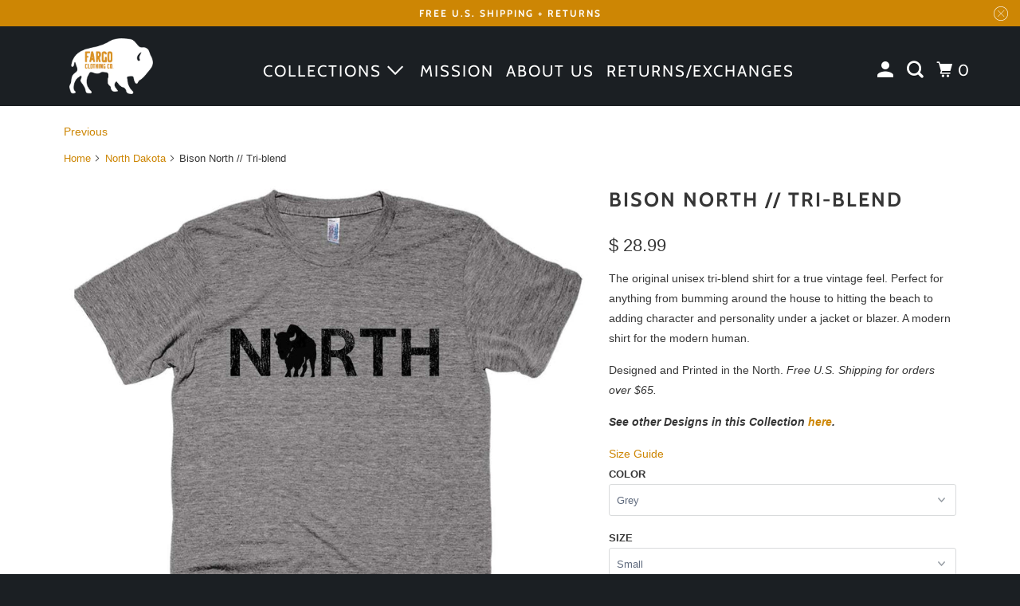

--- FILE ---
content_type: text/html; charset=utf-8
request_url: https://fargoclothingcompany.com/collections/north-dakota/products/bison-north-tri-blend?variant=41139955534
body_size: 23630
content:
<!DOCTYPE html>
<html class="no-js no-touch" lang="en">
  <head>
    <meta charset="utf-8">
    <meta http-equiv="cleartype" content="on">
    <meta name="robots" content="index,follow">
    <meta name="facebook-domain-verification" content="dx3z9a32m7dljnfvodmw7ma2cyjqhg" />

    
    <title>Bison North // Tri-blend - Fargo Clothing Co.</title>

    
      <meta name="description" content="The original unisex tri-blend shirt for a true vintage feel. Perfect for anything from bumming around the house to hitting the beach to adding character and personality under a jacket or blazer. A modern shirt for the modern human. Designed and Printed in the North. Free U.S. Shipping for orders over $65.See other Desi"/>
    

    

<meta name="author" content="Fargo Clothing Co.">
<meta property="og:url" content="https://fargoclothingcompany.com/products/bison-north-tri-blend">
<meta property="og:site_name" content="Fargo Clothing Co.">




  <meta property="og:type" content="product">
  <meta property="og:title" content="Bison North // Tri-blend">
  
    
      <meta property="og:image" content="https://fargoclothingcompany.com/cdn/shop/products/M_Tee_Grey_b806d67d-5f56-4e07-9409-b6db97e49476_600x.jpg?v=1571439048">
      <meta property="og:image:secure_url" content="https://fargoclothingcompany.com/cdn/shop/products/M_Tee_Grey_b806d67d-5f56-4e07-9409-b6db97e49476_600x.jpg?v=1571439048">
      <meta property="og:image:width" content="1148">
      <meta property="og:image:height" content="1230">
      <meta property="og:image:alt" content="Bison North // Tri-blend">
      
    
      <meta property="og:image" content="https://fargoclothingcompany.com/cdn/shop/products/M_Tee_Grey_model_600x.jpg?v=1571439048">
      <meta property="og:image:secure_url" content="https://fargoclothingcompany.com/cdn/shop/products/M_Tee_Grey_model_600x.jpg?v=1571439048">
      <meta property="og:image:width" content="782">
      <meta property="og:image:height" content="1230">
      <meta property="og:image:alt" content="Bison North // Tri-blend">
      
    
  
  <meta property="product:price:amount" content="28.99">
  <meta property="product:price:currency" content="USD">



  <meta property="og:description" content="The original unisex tri-blend shirt for a true vintage feel. Perfect for anything from bumming around the house to hitting the beach to adding character and personality under a jacket or blazer. A modern shirt for the modern human. Designed and Printed in the North. Free U.S. Shipping for orders over $65.See other Desi">




<meta name="twitter:card" content="summary">

  <meta name="twitter:title" content="Bison North // Tri-blend">
  <meta name="twitter:description" content="The original unisex tri-blend shirt for a true vintage feel. Perfect for anything from bumming around the house to hitting the beach to adding character and personality under a jacket or blazer. A modern shirt for the modern human. Designed and Printed in the North. Free U.S. Shipping for orders over $65.See other Designs in this Collection here. ">
  <meta name="twitter:image:width" content="240">
  <meta name="twitter:image:height" content="240">
  <meta name="twitter:image" content="https://fargoclothingcompany.com/cdn/shop/products/M_Tee_Grey_b806d67d-5f56-4e07-9409-b6db97e49476_240x.jpg?v=1571439048">
  <meta name="twitter:image:alt" content="Bison North // Tri-blend">



    
      <link rel="prev" href="/collections/north-dakota/products/nd-jack-womens-tee">
    

    

    <!-- Mobile Specific Metas -->
    <meta name="HandheldFriendly" content="True">
    <meta name="MobileOptimized" content="320">
    <meta name="viewport" content="width=device-width,initial-scale=1">
    <meta name="theme-color" content="#ffffff">

    <!-- Preconnect Domains -->
    <link rel="preconnect" href="https://cdn.shopify.com" crossorigin>
    <link rel="preconnect" href="https://fonts.shopify.com" crossorigin>
    <link rel="preconnect" href="https://monorail-edge.shopifysvc.com">

    <!-- Preload Assets -->
    <link rel="preload" href="//fargoclothingcompany.com/cdn/shop/t/17/assets/vendors.js?v=105148450034842595471763244455" as="script">
    <link rel="preload" href="//fargoclothingcompany.com/cdn/shop/t/17/assets/mmenu-styles.scss?v=106496102027375579581763244443" as="style">
    <link rel="preload" href="//fargoclothingcompany.com/cdn/shop/t/17/assets/fancybox.css?v=30466120580444283401763244423" as="style">
    <link rel="preload" href="//fargoclothingcompany.com/cdn/shop/t/17/assets/styles.css?v=85580604816785732891763245384" as="style">
    <link rel="preload" href="//fargoclothingcompany.com/cdn/shop/t/17/assets/jsSlideshow.js?v=151002110028330256431763244442" as="script">
    <link rel="preload" href="//fargoclothingcompany.com/cdn/shop/t/17/assets/app.js?v=14944898181937412371763244469" as="script">

    <!-- Stylesheet for mmenu plugin -->
    <link href="//fargoclothingcompany.com/cdn/shop/t/17/assets/mmenu-styles.scss?v=106496102027375579581763244443" rel="stylesheet" type="text/css" media="all" />

    <!-- Stylesheet for Fancybox library -->
    <link href="//fargoclothingcompany.com/cdn/shop/t/17/assets/fancybox.css?v=30466120580444283401763244423" rel="stylesheet" type="text/css" media="all" />

    <!-- Stylesheets for Parallax -->
    <link href="//fargoclothingcompany.com/cdn/shop/t/17/assets/styles.css?v=85580604816785732891763245384" rel="stylesheet" type="text/css" media="all" />

    
      <link rel="shortcut icon" type="image/x-icon" href="//fargoclothingcompany.com/cdn/shop/files/2019_Logo_Sticker_on_White_180x180.png?v=1614350371">
      <link rel="apple-touch-icon" href="//fargoclothingcompany.com/cdn/shop/files/2019_Logo_Sticker_on_White_180x180.png?v=1614350371"/>
      <link rel="apple-touch-icon" sizes="72x72" href="//fargoclothingcompany.com/cdn/shop/files/2019_Logo_Sticker_on_White_72x72.png?v=1614350371"/>
      <link rel="apple-touch-icon" sizes="114x114" href="//fargoclothingcompany.com/cdn/shop/files/2019_Logo_Sticker_on_White_114x114.png?v=1614350371"/>
      <link rel="apple-touch-icon" sizes="180x180" href="//fargoclothingcompany.com/cdn/shop/files/2019_Logo_Sticker_on_White_180x180.png?v=1614350371"/>
      <link rel="apple-touch-icon" sizes="228x228" href="//fargoclothingcompany.com/cdn/shop/files/2019_Logo_Sticker_on_White_228x228.png?v=1614350371"/>
    

    <link rel="canonical" href="https://fargoclothingcompany.com/products/bison-north-tri-blend"/>

    <script async crossorigin fetchpriority="high" src="/cdn/shopifycloud/importmap-polyfill/es-modules-shim.2.4.0.js"></script>
<script>
      document.documentElement.className=document.documentElement.className.replace(/\bno-js\b/,'js');
      if(window.Shopify&&window.Shopify.designMode)document.documentElement.className+=' in-theme-editor';
      if(('ontouchstart' in window)||window.DocumentTouch&&document instanceof DocumentTouch)document.documentElement.className=document.documentElement.className.replace(/\bno-touch\b/,'has-touch');
    </script>

    

    

    
    <script>
      window.PXUTheme = window.PXUTheme || {};
      window.PXUTheme.version = '7.1.0';
      window.PXUTheme.name = 'Parallax';
    </script>
    


    <script>
      
window.PXUTheme = window.PXUTheme || {};


window.PXUTheme.theme_settings = {};
window.PXUTheme.theme_settings.current_locale = "en";
window.PXUTheme.theme_settings.shop_url = "https://fargoclothingcompany.com";
window.PXUTheme.theme_settings.cart_url = "/cart";


window.PXUTheme.theme_settings.newsletter_popup = false;
window.PXUTheme.theme_settings.newsletter_popup_days = "2";
window.PXUTheme.theme_settings.newsletter_popup_mobile = false;
window.PXUTheme.theme_settings.newsletter_popup_seconds = 30;
window.PXUTheme.theme_settings.newsletter_popup_max_width = 560;


window.PXUTheme.theme_settings.enable_predictive_search = true;
window.PXUTheme.theme_settings.mobile_search_location = "mobile-menu";


window.PXUTheme.theme_settings.product_form_style = "dropdown";
window.PXUTheme.theme_settings.display_inventory_left = false;
window.PXUTheme.theme_settings.inventory_threshold = 10;
window.PXUTheme.theme_settings.limit_quantity = false;
window.PXUTheme.theme_settings.free_price_text = "Free";


window.PXUTheme.theme_settings.collection_secondary_image = false;
window.PXUTheme.theme_settings.collection_swatches = true;


window.PXUTheme.theme_settings.display_special_instructions = false;
window.PXUTheme.theme_settings.display_tos_checkbox = false;
window.PXUTheme.theme_settings.tos_richtext = "\u003cp\u003eI Agree with the Terms \u0026 Conditions\u003c\/p\u003e";
window.PXUTheme.theme_settings.cart_action = "ajax";


window.PXUTheme.theme_settings.header_background = true;


window.PXUTheme.currency = {};


window.PXUTheme.currency.shop_currency = "USD";
window.PXUTheme.currency.default_currency = "USD";
window.PXUTheme.currency.display_format = "money_format";
window.PXUTheme.currency.money_format = "$ {{amount}}";
window.PXUTheme.currency.money_format_no_currency = "$ {{amount}}";
window.PXUTheme.currency.money_format_currency = "$ {{amount}} USD";
window.PXUTheme.currency.native_multi_currency = true;
window.PXUTheme.currency.shipping_calculator = false;
window.PXUTheme.currency.iso_code = "USD";
window.PXUTheme.currency.symbol = "$";


window.PXUTheme.translation = {};


window.PXUTheme.translation.search = "Search";
window.PXUTheme.translation.all_results = "Translation missing: en.general.search.all_results_html";
window.PXUTheme.translation.no_results = "Translation missing: en.general.search.no_results";


window.PXUTheme.translation.agree_to_terms_warning = "You must agree with the terms and conditions to checkout.";
window.PXUTheme.translation.cart_discount = "Discount";
window.PXUTheme.translation.edit_cart = "View Cart";
window.PXUTheme.translation.add_to_cart_success = "Translation missing: en.layout.general.add_to_cart_success";
window.PXUTheme.translation.agree_to_terms_html = "Translation missing: en.cart.general.agree_to_terms_html";
window.PXUTheme.translation.checkout = "Checkout";
window.PXUTheme.translation.or = "Translation missing: en.layout.general.or";
window.PXUTheme.translation.continue_shopping = "Continue";
window.PXUTheme.translation.empty_cart = "Your Cart is Empty";
window.PXUTheme.translation.subtotal = "Subtotal";
window.PXUTheme.translation.cart_notes = "Order Notes";
window.PXUTheme.translation.no_shipping_destination = "We do not ship to this destination.";
window.PXUTheme.translation.additional_rate = "There is one shipping rate available for";
window.PXUTheme.translation.additional_rate_at = "at";
window.PXUTheme.translation.additional_rates_part_1 = "There are";
window.PXUTheme.translation.additional_rates_part_2 = "shipping rates available for";
window.PXUTheme.translation.additional_rates_part_3 = "starting at";


window.PXUTheme.translation.product_add_to_cart_success = "Added";
window.PXUTheme.translation.product_add_to_cart = "Add to Cart";
window.PXUTheme.translation.product_notify_form_email = "Email address";
window.PXUTheme.translation.product_notify_form_send = "Send";
window.PXUTheme.translation.items_left_count_one = "item left";
window.PXUTheme.translation.items_left_count_other = "items left";
window.PXUTheme.translation.product_sold_out = "Sold Out";
window.PXUTheme.translation.product_from = "from";
window.PXUTheme.translation.product_unavailable = "Unavailable";
window.PXUTheme.translation.product_notify_form_success = "Thanks! We will notify you when this product becomes available!";



window.PXUTheme.routes = window.PXUTheme.routes || {};
window.PXUTheme.routes.root_url = "/";
window.PXUTheme.routes.cart_url = "/cart";
window.PXUTheme.routes.search_url = "/search";
window.PXUTheme.routes.product_recommendations_url = "/recommendations/products";
window.PXUTheme.routes.predictive_search_url = "/search/suggest";


window.PXUTheme.media_queries = {};
window.PXUTheme.media_queries.small = window.matchMedia( "(max-width: 480px)" );
window.PXUTheme.media_queries.medium = window.matchMedia( "(max-width: 798px)" );
window.PXUTheme.media_queries.large = window.matchMedia( "(min-width: 799px)" );
window.PXUTheme.media_queries.larger = window.matchMedia( "(min-width: 960px)" );
window.PXUTheme.media_queries.xlarge = window.matchMedia( "(min-width: 1200px)" );
window.PXUTheme.media_queries.ie10 = window.matchMedia( "all and (-ms-high-contrast: none), (-ms-high-contrast: active)" );
window.PXUTheme.media_queries.tablet = window.matchMedia( "only screen and (min-width: 768px) and (max-width: 1024px)" );


window.PXUTheme.device = {};
window.PXUTheme.device.hasTouch = window.matchMedia("(any-pointer: coarse)");
window.PXUTheme.device.hasMouse = window.matchMedia("(any-pointer: fine)");
    </script>

    <script src="//fargoclothingcompany.com/cdn/shop/t/17/assets/vendors.js?v=105148450034842595471763244455" defer></script>
    <script src="//fargoclothingcompany.com/cdn/shop/t/17/assets/jsSlideshow.js?v=151002110028330256431763244442" defer></script>
    <script src="//fargoclothingcompany.com/cdn/shop/t/17/assets/app.js?v=14944898181937412371763244469" defer></script><script type="importmap">
{
  "imports": {
    "77ecc960973800bc72474ed1798c32e9": "//fargoclothingcompany.com/cdn/shop/t/17/assets/77ecc960973800bc72474ed1798c32e9.js?v=77737287404986579641763244420",
    "element.base-media": "//fargoclothingcompany.com/cdn/shop/t/17/assets/element.base-media.js?v=61305152781971747521763244421",
    "element.image.parallax": "//fargoclothingcompany.com/cdn/shop/t/17/assets/element.image.parallax.js?v=59188309605188605141763244421",
    "element.model": "//fargoclothingcompany.com/cdn/shop/t/17/assets/element.model.js?v=104979259955732717291763244422",
    "element.quantity-selector": "//fargoclothingcompany.com/cdn/shop/t/17/assets/element.quantity-selector.js?v=68208048201360514121763244422",
    "element.text.rte": "//fargoclothingcompany.com/cdn/shop/t/17/assets/element.text.rte.js?v=28194737298593644281763244422",
    "element.video": "//fargoclothingcompany.com/cdn/shop/t/17/assets/element.video.js?v=110560105447302630031763244422",
    "is-land": "//fargoclothingcompany.com/cdn/shop/t/17/assets/is-land.min.js?v=92343381495565747271763244442",
    "jsSlideshow": "//fargoclothingcompany.com/cdn/shop/t/17/assets/jsSlideshow.js?v=151002110028330256431763244442",
    "skrollr.ie": "//fargoclothingcompany.com/cdn/shop/t/17/assets/skrollr.ie.js?v=116292453382836155221763244447",
    "util.misc": "//fargoclothingcompany.com/cdn/shop/t/17/assets/util.misc.js?v=117964846174238173191763244454",
    "util.product-loader": "//fargoclothingcompany.com/cdn/shop/t/17/assets/util.product-loader.js?v=71947287259713254281763244454",
    "util.resource-loader": "//fargoclothingcompany.com/cdn/shop/t/17/assets/util.resource-loader.js?v=81301169148003274841763244454",
    "vendor.in-view": "//fargoclothingcompany.com/cdn/shop/t/17/assets/vendor.in-view.js?v=126891093837844970591763244455",
    "vendors": "//fargoclothingcompany.com/cdn/shop/t/17/assets/vendors.js?v=105148450034842595471763244455"
  }
}
</script><script type="module" src="//fargoclothingcompany.com/cdn/shop/t/17/assets/is-land.min.js?v=92343381495565747271763244442"></script>
<script>window.performance && window.performance.mark && window.performance.mark('shopify.content_for_header.start');</script><meta name="google-site-verification" content="UeURIk_26-VtqvZiv18sqLjFXG36nlSnq5f3gVdyYaw">
<meta name="facebook-domain-verification" content="jmlt6ug6afbon50hv6u7we4jzqntom">
<meta id="shopify-digital-wallet" name="shopify-digital-wallet" content="/8840764/digital_wallets/dialog">
<meta name="shopify-checkout-api-token" content="add78119444edc121e0bc87329544f97">
<meta id="in-context-paypal-metadata" data-shop-id="8840764" data-venmo-supported="false" data-environment="production" data-locale="en_US" data-paypal-v4="true" data-currency="USD">
<link rel="alternate" type="application/json+oembed" href="https://fargoclothingcompany.com/products/bison-north-tri-blend.oembed">
<script async="async" src="/checkouts/internal/preloads.js?locale=en-US"></script>
<link rel="preconnect" href="https://shop.app" crossorigin="anonymous">
<script async="async" src="https://shop.app/checkouts/internal/preloads.js?locale=en-US&shop_id=8840764" crossorigin="anonymous"></script>
<script id="apple-pay-shop-capabilities" type="application/json">{"shopId":8840764,"countryCode":"US","currencyCode":"USD","merchantCapabilities":["supports3DS"],"merchantId":"gid:\/\/shopify\/Shop\/8840764","merchantName":"Fargo Clothing Co.","requiredBillingContactFields":["postalAddress","email"],"requiredShippingContactFields":["postalAddress","email"],"shippingType":"shipping","supportedNetworks":["visa","masterCard","amex","discover","elo","jcb"],"total":{"type":"pending","label":"Fargo Clothing Co.","amount":"1.00"},"shopifyPaymentsEnabled":true,"supportsSubscriptions":true}</script>
<script id="shopify-features" type="application/json">{"accessToken":"add78119444edc121e0bc87329544f97","betas":["rich-media-storefront-analytics"],"domain":"fargoclothingcompany.com","predictiveSearch":true,"shopId":8840764,"locale":"en"}</script>
<script>var Shopify = Shopify || {};
Shopify.shop = "fargo-clothing-company.myshopify.com";
Shopify.locale = "en";
Shopify.currency = {"active":"USD","rate":"1.0"};
Shopify.country = "US";
Shopify.theme = {"name":"Updated copy of Parallax - 2025 Design Refresh","id":181827928367,"schema_name":"Parallax","schema_version":"7.1.0","theme_store_id":688,"role":"main"};
Shopify.theme.handle = "null";
Shopify.theme.style = {"id":null,"handle":null};
Shopify.cdnHost = "fargoclothingcompany.com/cdn";
Shopify.routes = Shopify.routes || {};
Shopify.routes.root = "/";</script>
<script type="module">!function(o){(o.Shopify=o.Shopify||{}).modules=!0}(window);</script>
<script>!function(o){function n(){var o=[];function n(){o.push(Array.prototype.slice.apply(arguments))}return n.q=o,n}var t=o.Shopify=o.Shopify||{};t.loadFeatures=n(),t.autoloadFeatures=n()}(window);</script>
<script>
  window.ShopifyPay = window.ShopifyPay || {};
  window.ShopifyPay.apiHost = "shop.app\/pay";
  window.ShopifyPay.redirectState = null;
</script>
<script id="shop-js-analytics" type="application/json">{"pageType":"product"}</script>
<script defer="defer" async type="module" src="//fargoclothingcompany.com/cdn/shopifycloud/shop-js/modules/v2/client.init-shop-cart-sync_BT-GjEfc.en.esm.js"></script>
<script defer="defer" async type="module" src="//fargoclothingcompany.com/cdn/shopifycloud/shop-js/modules/v2/chunk.common_D58fp_Oc.esm.js"></script>
<script defer="defer" async type="module" src="//fargoclothingcompany.com/cdn/shopifycloud/shop-js/modules/v2/chunk.modal_xMitdFEc.esm.js"></script>
<script type="module">
  await import("//fargoclothingcompany.com/cdn/shopifycloud/shop-js/modules/v2/client.init-shop-cart-sync_BT-GjEfc.en.esm.js");
await import("//fargoclothingcompany.com/cdn/shopifycloud/shop-js/modules/v2/chunk.common_D58fp_Oc.esm.js");
await import("//fargoclothingcompany.com/cdn/shopifycloud/shop-js/modules/v2/chunk.modal_xMitdFEc.esm.js");

  window.Shopify.SignInWithShop?.initShopCartSync?.({"fedCMEnabled":true,"windoidEnabled":true});

</script>
<script>
  window.Shopify = window.Shopify || {};
  if (!window.Shopify.featureAssets) window.Shopify.featureAssets = {};
  window.Shopify.featureAssets['shop-js'] = {"shop-cart-sync":["modules/v2/client.shop-cart-sync_DZOKe7Ll.en.esm.js","modules/v2/chunk.common_D58fp_Oc.esm.js","modules/v2/chunk.modal_xMitdFEc.esm.js"],"init-fed-cm":["modules/v2/client.init-fed-cm_B6oLuCjv.en.esm.js","modules/v2/chunk.common_D58fp_Oc.esm.js","modules/v2/chunk.modal_xMitdFEc.esm.js"],"shop-cash-offers":["modules/v2/client.shop-cash-offers_D2sdYoxE.en.esm.js","modules/v2/chunk.common_D58fp_Oc.esm.js","modules/v2/chunk.modal_xMitdFEc.esm.js"],"shop-login-button":["modules/v2/client.shop-login-button_QeVjl5Y3.en.esm.js","modules/v2/chunk.common_D58fp_Oc.esm.js","modules/v2/chunk.modal_xMitdFEc.esm.js"],"pay-button":["modules/v2/client.pay-button_DXTOsIq6.en.esm.js","modules/v2/chunk.common_D58fp_Oc.esm.js","modules/v2/chunk.modal_xMitdFEc.esm.js"],"shop-button":["modules/v2/client.shop-button_DQZHx9pm.en.esm.js","modules/v2/chunk.common_D58fp_Oc.esm.js","modules/v2/chunk.modal_xMitdFEc.esm.js"],"avatar":["modules/v2/client.avatar_BTnouDA3.en.esm.js"],"init-windoid":["modules/v2/client.init-windoid_CR1B-cfM.en.esm.js","modules/v2/chunk.common_D58fp_Oc.esm.js","modules/v2/chunk.modal_xMitdFEc.esm.js"],"init-shop-for-new-customer-accounts":["modules/v2/client.init-shop-for-new-customer-accounts_C_vY_xzh.en.esm.js","modules/v2/client.shop-login-button_QeVjl5Y3.en.esm.js","modules/v2/chunk.common_D58fp_Oc.esm.js","modules/v2/chunk.modal_xMitdFEc.esm.js"],"init-shop-email-lookup-coordinator":["modules/v2/client.init-shop-email-lookup-coordinator_BI7n9ZSv.en.esm.js","modules/v2/chunk.common_D58fp_Oc.esm.js","modules/v2/chunk.modal_xMitdFEc.esm.js"],"init-shop-cart-sync":["modules/v2/client.init-shop-cart-sync_BT-GjEfc.en.esm.js","modules/v2/chunk.common_D58fp_Oc.esm.js","modules/v2/chunk.modal_xMitdFEc.esm.js"],"shop-toast-manager":["modules/v2/client.shop-toast-manager_DiYdP3xc.en.esm.js","modules/v2/chunk.common_D58fp_Oc.esm.js","modules/v2/chunk.modal_xMitdFEc.esm.js"],"init-customer-accounts":["modules/v2/client.init-customer-accounts_D9ZNqS-Q.en.esm.js","modules/v2/client.shop-login-button_QeVjl5Y3.en.esm.js","modules/v2/chunk.common_D58fp_Oc.esm.js","modules/v2/chunk.modal_xMitdFEc.esm.js"],"init-customer-accounts-sign-up":["modules/v2/client.init-customer-accounts-sign-up_iGw4briv.en.esm.js","modules/v2/client.shop-login-button_QeVjl5Y3.en.esm.js","modules/v2/chunk.common_D58fp_Oc.esm.js","modules/v2/chunk.modal_xMitdFEc.esm.js"],"shop-follow-button":["modules/v2/client.shop-follow-button_CqMgW2wH.en.esm.js","modules/v2/chunk.common_D58fp_Oc.esm.js","modules/v2/chunk.modal_xMitdFEc.esm.js"],"checkout-modal":["modules/v2/client.checkout-modal_xHeaAweL.en.esm.js","modules/v2/chunk.common_D58fp_Oc.esm.js","modules/v2/chunk.modal_xMitdFEc.esm.js"],"shop-login":["modules/v2/client.shop-login_D91U-Q7h.en.esm.js","modules/v2/chunk.common_D58fp_Oc.esm.js","modules/v2/chunk.modal_xMitdFEc.esm.js"],"lead-capture":["modules/v2/client.lead-capture_BJmE1dJe.en.esm.js","modules/v2/chunk.common_D58fp_Oc.esm.js","modules/v2/chunk.modal_xMitdFEc.esm.js"],"payment-terms":["modules/v2/client.payment-terms_Ci9AEqFq.en.esm.js","modules/v2/chunk.common_D58fp_Oc.esm.js","modules/v2/chunk.modal_xMitdFEc.esm.js"]};
</script>
<script>(function() {
  var isLoaded = false;
  function asyncLoad() {
    if (isLoaded) return;
    isLoaded = true;
    var urls = ["\/\/shopify.privy.com\/widget.js?shop=fargo-clothing-company.myshopify.com","\/\/cdn.shopify.com\/proxy\/705b48b9c2d5a3d5c4cefd14ab1cb009cf35181f370b2e868319de12703f599e\/api.goaffpro.com\/loader.js?shop=fargo-clothing-company.myshopify.com\u0026sp-cache-control=cHVibGljLCBtYXgtYWdlPTkwMA","https:\/\/customer-first-focus.b-cdn.net\/cffPCLoader_min.js?shop=fargo-clothing-company.myshopify.com"];
    for (var i = 0; i < urls.length; i++) {
      var s = document.createElement('script');
      s.type = 'text/javascript';
      s.async = true;
      s.src = urls[i];
      var x = document.getElementsByTagName('script')[0];
      x.parentNode.insertBefore(s, x);
    }
  };
  if(window.attachEvent) {
    window.attachEvent('onload', asyncLoad);
  } else {
    window.addEventListener('load', asyncLoad, false);
  }
})();</script>
<script id="__st">var __st={"a":8840764,"offset":-21600,"reqid":"85fa0eda-b051-4387-872f-085ec90a8d6b-1769036493","pageurl":"fargoclothingcompany.com\/collections\/north-dakota\/products\/bison-north-tri-blend?variant=41139955534","u":"b46b0d1129c7","p":"product","rtyp":"product","rid":10683667918};</script>
<script>window.ShopifyPaypalV4VisibilityTracking = true;</script>
<script id="captcha-bootstrap">!function(){'use strict';const t='contact',e='account',n='new_comment',o=[[t,t],['blogs',n],['comments',n],[t,'customer']],c=[[e,'customer_login'],[e,'guest_login'],[e,'recover_customer_password'],[e,'create_customer']],r=t=>t.map((([t,e])=>`form[action*='/${t}']:not([data-nocaptcha='true']) input[name='form_type'][value='${e}']`)).join(','),a=t=>()=>t?[...document.querySelectorAll(t)].map((t=>t.form)):[];function s(){const t=[...o],e=r(t);return a(e)}const i='password',u='form_key',d=['recaptcha-v3-token','g-recaptcha-response','h-captcha-response',i],f=()=>{try{return window.sessionStorage}catch{return}},m='__shopify_v',_=t=>t.elements[u];function p(t,e,n=!1){try{const o=window.sessionStorage,c=JSON.parse(o.getItem(e)),{data:r}=function(t){const{data:e,action:n}=t;return t[m]||n?{data:e,action:n}:{data:t,action:n}}(c);for(const[e,n]of Object.entries(r))t.elements[e]&&(t.elements[e].value=n);n&&o.removeItem(e)}catch(o){console.error('form repopulation failed',{error:o})}}const l='form_type',E='cptcha';function T(t){t.dataset[E]=!0}const w=window,h=w.document,L='Shopify',v='ce_forms',y='captcha';let A=!1;((t,e)=>{const n=(g='f06e6c50-85a8-45c8-87d0-21a2b65856fe',I='https://cdn.shopify.com/shopifycloud/storefront-forms-hcaptcha/ce_storefront_forms_captcha_hcaptcha.v1.5.2.iife.js',D={infoText:'Protected by hCaptcha',privacyText:'Privacy',termsText:'Terms'},(t,e,n)=>{const o=w[L][v],c=o.bindForm;if(c)return c(t,g,e,D).then(n);var r;o.q.push([[t,g,e,D],n]),r=I,A||(h.body.append(Object.assign(h.createElement('script'),{id:'captcha-provider',async:!0,src:r})),A=!0)});var g,I,D;w[L]=w[L]||{},w[L][v]=w[L][v]||{},w[L][v].q=[],w[L][y]=w[L][y]||{},w[L][y].protect=function(t,e){n(t,void 0,e),T(t)},Object.freeze(w[L][y]),function(t,e,n,w,h,L){const[v,y,A,g]=function(t,e,n){const i=e?o:[],u=t?c:[],d=[...i,...u],f=r(d),m=r(i),_=r(d.filter((([t,e])=>n.includes(e))));return[a(f),a(m),a(_),s()]}(w,h,L),I=t=>{const e=t.target;return e instanceof HTMLFormElement?e:e&&e.form},D=t=>v().includes(t);t.addEventListener('submit',(t=>{const e=I(t);if(!e)return;const n=D(e)&&!e.dataset.hcaptchaBound&&!e.dataset.recaptchaBound,o=_(e),c=g().includes(e)&&(!o||!o.value);(n||c)&&t.preventDefault(),c&&!n&&(function(t){try{if(!f())return;!function(t){const e=f();if(!e)return;const n=_(t);if(!n)return;const o=n.value;o&&e.removeItem(o)}(t);const e=Array.from(Array(32),(()=>Math.random().toString(36)[2])).join('');!function(t,e){_(t)||t.append(Object.assign(document.createElement('input'),{type:'hidden',name:u})),t.elements[u].value=e}(t,e),function(t,e){const n=f();if(!n)return;const o=[...t.querySelectorAll(`input[type='${i}']`)].map((({name:t})=>t)),c=[...d,...o],r={};for(const[a,s]of new FormData(t).entries())c.includes(a)||(r[a]=s);n.setItem(e,JSON.stringify({[m]:1,action:t.action,data:r}))}(t,e)}catch(e){console.error('failed to persist form',e)}}(e),e.submit())}));const S=(t,e)=>{t&&!t.dataset[E]&&(n(t,e.some((e=>e===t))),T(t))};for(const o of['focusin','change'])t.addEventListener(o,(t=>{const e=I(t);D(e)&&S(e,y())}));const B=e.get('form_key'),M=e.get(l),P=B&&M;t.addEventListener('DOMContentLoaded',(()=>{const t=y();if(P)for(const e of t)e.elements[l].value===M&&p(e,B);[...new Set([...A(),...v().filter((t=>'true'===t.dataset.shopifyCaptcha))])].forEach((e=>S(e,t)))}))}(h,new URLSearchParams(w.location.search),n,t,e,['guest_login'])})(!0,!0)}();</script>
<script integrity="sha256-4kQ18oKyAcykRKYeNunJcIwy7WH5gtpwJnB7kiuLZ1E=" data-source-attribution="shopify.loadfeatures" defer="defer" src="//fargoclothingcompany.com/cdn/shopifycloud/storefront/assets/storefront/load_feature-a0a9edcb.js" crossorigin="anonymous"></script>
<script crossorigin="anonymous" defer="defer" src="//fargoclothingcompany.com/cdn/shopifycloud/storefront/assets/shopify_pay/storefront-65b4c6d7.js?v=20250812"></script>
<script data-source-attribution="shopify.dynamic_checkout.dynamic.init">var Shopify=Shopify||{};Shopify.PaymentButton=Shopify.PaymentButton||{isStorefrontPortableWallets:!0,init:function(){window.Shopify.PaymentButton.init=function(){};var t=document.createElement("script");t.src="https://fargoclothingcompany.com/cdn/shopifycloud/portable-wallets/latest/portable-wallets.en.js",t.type="module",document.head.appendChild(t)}};
</script>
<script data-source-attribution="shopify.dynamic_checkout.buyer_consent">
  function portableWalletsHideBuyerConsent(e){var t=document.getElementById("shopify-buyer-consent"),n=document.getElementById("shopify-subscription-policy-button");t&&n&&(t.classList.add("hidden"),t.setAttribute("aria-hidden","true"),n.removeEventListener("click",e))}function portableWalletsShowBuyerConsent(e){var t=document.getElementById("shopify-buyer-consent"),n=document.getElementById("shopify-subscription-policy-button");t&&n&&(t.classList.remove("hidden"),t.removeAttribute("aria-hidden"),n.addEventListener("click",e))}window.Shopify?.PaymentButton&&(window.Shopify.PaymentButton.hideBuyerConsent=portableWalletsHideBuyerConsent,window.Shopify.PaymentButton.showBuyerConsent=portableWalletsShowBuyerConsent);
</script>
<script>
  function portableWalletsCleanup(e){e&&e.src&&console.error("Failed to load portable wallets script "+e.src);var t=document.querySelectorAll("shopify-accelerated-checkout .shopify-payment-button__skeleton, shopify-accelerated-checkout-cart .wallet-cart-button__skeleton"),e=document.getElementById("shopify-buyer-consent");for(let e=0;e<t.length;e++)t[e].remove();e&&e.remove()}function portableWalletsNotLoadedAsModule(e){e instanceof ErrorEvent&&"string"==typeof e.message&&e.message.includes("import.meta")&&"string"==typeof e.filename&&e.filename.includes("portable-wallets")&&(window.removeEventListener("error",portableWalletsNotLoadedAsModule),window.Shopify.PaymentButton.failedToLoad=e,"loading"===document.readyState?document.addEventListener("DOMContentLoaded",window.Shopify.PaymentButton.init):window.Shopify.PaymentButton.init())}window.addEventListener("error",portableWalletsNotLoadedAsModule);
</script>

<script type="module" src="https://fargoclothingcompany.com/cdn/shopifycloud/portable-wallets/latest/portable-wallets.en.js" onError="portableWalletsCleanup(this)" crossorigin="anonymous"></script>
<script nomodule>
  document.addEventListener("DOMContentLoaded", portableWalletsCleanup);
</script>

<link id="shopify-accelerated-checkout-styles" rel="stylesheet" media="screen" href="https://fargoclothingcompany.com/cdn/shopifycloud/portable-wallets/latest/accelerated-checkout-backwards-compat.css" crossorigin="anonymous">
<style id="shopify-accelerated-checkout-cart">
        #shopify-buyer-consent {
  margin-top: 1em;
  display: inline-block;
  width: 100%;
}

#shopify-buyer-consent.hidden {
  display: none;
}

#shopify-subscription-policy-button {
  background: none;
  border: none;
  padding: 0;
  text-decoration: underline;
  font-size: inherit;
  cursor: pointer;
}

#shopify-subscription-policy-button::before {
  box-shadow: none;
}

      </style>

<script>window.performance && window.performance.mark && window.performance.mark('shopify.content_for_header.end');</script>

    <style>
      :root {
        /* ------------------------------------------------------------
          Typography
        ------------------------------------------------------------ */

        /* Body */
        --element-text-font-family--body: "system_ui", -apple-system, 'Segoe UI', Roboto, 'Helvetica Neue', 'Noto Sans', 'Liberation Sans', Arial, sans-serif, 'Apple Color Emoji', 'Segoe UI Emoji', 'Segoe UI Symbol', 'Noto Color Emoji';
        --element-text-font-weight--body: 400;
        --element-text-text-transform--body: none;
        --element-text-font-size--rte-body: 14px;


        /* Headings */
        --element-text-font-family--heading: Cabin, sans-serif;
        --element-text-font-weight--heading: 700;
        --element-text-letter-spacing--heading: 2px;
        --element-text-text-transform--heading: uppercase;
        --element-text-font-size--heading-xl: 25px;

        /* Buttons */
        --element-button-font-family: "system_ui", -apple-system, 'Segoe UI', Roboto, 'Helvetica Neue', 'Noto Sans', 'Liberation Sans', Arial, sans-serif, 'Apple Color Emoji', 'Segoe UI Emoji', 'Segoe UI Symbol', 'Noto Color Emoji';
        --element-button-font-size: 13px;
        --element-button-letter-spacing: 0px;
        --element-button-radius: 0px;
        --element-button-text-transform: uppercase;

        /* ------------------------------------------------------------
          Colors
        ------------------------------------------------------------ */
        --color-primary: #363636; 
        --color-secondary: white;
        --root-color-primary: #363636; 
        --root-color-secondary: white;
        --element-text-color: #363636;

        --color-sale-tag-text: white;
        --color-sale-tag: #cd8604;

        --layout-section-background: #ffffff
      }

      /* Override Shopify Payment Button styles */
      .element-button--shopify-payment-wrapper .shopify-payment-button .shopify-payment-button__button--unbranded,
      .element-button--shopify-payment-wrapper .shopify-payment-button .shopify-payment-button__button {
        --element-text-line-height--body-md: 1;
        --element-button-text-transform: uppercase;
        text-transform: var(--element-button-text-transform);
        color: #ffffff;
        background-color: #ff5a5f;
      }

      .shopify-payment-button .shopify-payment-button__button--unbranded:hover:not([disabled]),
      .shopify-payment-button .shopify-payment-button__button:hover:not([disabled]) {
        background: #cd8604!important;
        color: #ffffff!important;
      }

      .add-to-cart-button{
        --element-button-color-primary: #ff5a5f;
        --element-text-line-height--body-md: 1;
      }

      .element-button--inverted.add-to-cart-button:hover {
        background: var(--color-secondary);
        color: var(--element-button-color-primary);
      }

      .add-to-cart-button .element-text{
        --element-button-text-transform: uppercase;
        --element-button-font-family: Cabin, sans-serif;
        --element-button-font-size: 16px;
        --element-button-font-weight: bold;
        text-transform: var(--element-button-text-transform);
        font-family: var(--element-button-font-family);
        font-size: var(--element-button-font-size);
        font-weight: var(--element-button-font-weight);
      }

      .product-title{
        --element-text-color: #363636;
        text-transform: var(--element-text-text-transform--heading);
        text-align: initial;
      }

      /* Reset styles for quantity selector input */
      .element-quantity-selector__input[type=text] {
        margin: 0;
        border: none;
        font-family: inherit;
        background: transparent;
      }

      .element-quantity-selector__button:hover{
        background-color: transparent;
      }

      .vendor{
        --element-text-color: #cd8604;
      }

      .sale-price{
        --element-text-color: #ff5a5f;
      }

      .compare-at-price{
        --element-text-color: #363636;
      }

      .variant-option-value-name-selected{
        --element-text-font-weight: bold;
      }

      .variant-option-value-name{
        --element-text-font-weight: bold;
      }

      .element-badge--sale .element-text{
        color: var(--color-sale-tag-text);
      }

      .media-gallery__nav:hover{
        background-color:white;
      }

      .overlay-lightbox__overlay {
        z-index: 11000;
      }

      .overlay-drawer{
        z-index: 11000;
      }

      label.visually-hidden {
        position: absolute !important;
        width: 1px;
        height: 1px;
        padding: 0;
        margin: -1px;
        overflow: hidden;
        clip: rect(1px, 1px, 1px, 1px);
        border: 0;
      }
    </style>

    <noscript>
      <style>

        .slides > li:first-child { display: block; }
        .image__fallback {
          width: 100vw;
          display: block !important;
          max-width: 100vw !important;
          margin-bottom: 0;
        }

        .no-js-only {
          display: inherit !important;
        }

        .icon-cart.cart-button {
          display: none;
        }

        .lazyload,
        .cart_page_image img {
          opacity: 1;
          -webkit-filter: blur(0);
          filter: blur(0);
        }

        .image-element__wrap {
          display: none;
        }

        .banner__text .container {
          background-color: transparent;
        }

        .animate_right,
        .animate_left,
        .animate_up,
        .animate_down {
          opacity: 1;
        }

        .flexslider .slides>li {
          display: block;
        }

        .product_section .product_form {
          opacity: 1;
        }

        .multi_select,
        form .select {
          display: block !important;
        }

        .swatch-options {
          display: none;
        }

        .parallax__wrap .banner__text {
          position: absolute;
          margin-left: auto;
          margin-right: auto;
          left: 0;
          right: 0;
          bottom: 0;
          top: 0;
          display: -webkit-box;
          display: -ms-flexbox;
          display: flex;
          -webkit-box-align: center;
          -ms-flex-align: center;
          align-items: center;
          -webkit-box-pack: center;
          -ms-flex-pack: center;
          justify-content: center;
        }

        .parallax__wrap .image__fallback {
          max-height: 1000px;
          -o-object-fit: cover;
          object-fit: cover;
        }
      </style>
    </noscript>

    <!-- Global site tag (gtag.js) - Google Ads: 775704142 -->
    <script async src="https://www.googletagmanager.com/gtag/js?id=AW-775704142"></script>
    <script>
      window.dataLayer = window.dataLayer || [];
      function gtag(){dataLayer.push(arguments);}
      gtag('js', new Date());
    
      gtag('config', 'AW-775704142');
    </script>
  <script src="https://cdn.shopify.com/extensions/019bdc01-83b4-78ea-9710-4f26bec23ea5/bundles-45/assets/io.min.js" type="text/javascript" defer="defer"></script>
<link href="https://monorail-edge.shopifysvc.com" rel="dns-prefetch">
<script>(function(){if ("sendBeacon" in navigator && "performance" in window) {try {var session_token_from_headers = performance.getEntriesByType('navigation')[0].serverTiming.find(x => x.name == '_s').description;} catch {var session_token_from_headers = undefined;}var session_cookie_matches = document.cookie.match(/_shopify_s=([^;]*)/);var session_token_from_cookie = session_cookie_matches && session_cookie_matches.length === 2 ? session_cookie_matches[1] : "";var session_token = session_token_from_headers || session_token_from_cookie || "";function handle_abandonment_event(e) {var entries = performance.getEntries().filter(function(entry) {return /monorail-edge.shopifysvc.com/.test(entry.name);});if (!window.abandonment_tracked && entries.length === 0) {window.abandonment_tracked = true;var currentMs = Date.now();var navigation_start = performance.timing.navigationStart;var payload = {shop_id: 8840764,url: window.location.href,navigation_start,duration: currentMs - navigation_start,session_token,page_type: "product"};window.navigator.sendBeacon("https://monorail-edge.shopifysvc.com/v1/produce", JSON.stringify({schema_id: "online_store_buyer_site_abandonment/1.1",payload: payload,metadata: {event_created_at_ms: currentMs,event_sent_at_ms: currentMs}}));}}window.addEventListener('pagehide', handle_abandonment_event);}}());</script>
<script id="web-pixels-manager-setup">(function e(e,d,r,n,o){if(void 0===o&&(o={}),!Boolean(null===(a=null===(i=window.Shopify)||void 0===i?void 0:i.analytics)||void 0===a?void 0:a.replayQueue)){var i,a;window.Shopify=window.Shopify||{};var t=window.Shopify;t.analytics=t.analytics||{};var s=t.analytics;s.replayQueue=[],s.publish=function(e,d,r){return s.replayQueue.push([e,d,r]),!0};try{self.performance.mark("wpm:start")}catch(e){}var l=function(){var e={modern:/Edge?\/(1{2}[4-9]|1[2-9]\d|[2-9]\d{2}|\d{4,})\.\d+(\.\d+|)|Firefox\/(1{2}[4-9]|1[2-9]\d|[2-9]\d{2}|\d{4,})\.\d+(\.\d+|)|Chrom(ium|e)\/(9{2}|\d{3,})\.\d+(\.\d+|)|(Maci|X1{2}).+ Version\/(15\.\d+|(1[6-9]|[2-9]\d|\d{3,})\.\d+)([,.]\d+|)( \(\w+\)|)( Mobile\/\w+|) Safari\/|Chrome.+OPR\/(9{2}|\d{3,})\.\d+\.\d+|(CPU[ +]OS|iPhone[ +]OS|CPU[ +]iPhone|CPU IPhone OS|CPU iPad OS)[ +]+(15[._]\d+|(1[6-9]|[2-9]\d|\d{3,})[._]\d+)([._]\d+|)|Android:?[ /-](13[3-9]|1[4-9]\d|[2-9]\d{2}|\d{4,})(\.\d+|)(\.\d+|)|Android.+Firefox\/(13[5-9]|1[4-9]\d|[2-9]\d{2}|\d{4,})\.\d+(\.\d+|)|Android.+Chrom(ium|e)\/(13[3-9]|1[4-9]\d|[2-9]\d{2}|\d{4,})\.\d+(\.\d+|)|SamsungBrowser\/([2-9]\d|\d{3,})\.\d+/,legacy:/Edge?\/(1[6-9]|[2-9]\d|\d{3,})\.\d+(\.\d+|)|Firefox\/(5[4-9]|[6-9]\d|\d{3,})\.\d+(\.\d+|)|Chrom(ium|e)\/(5[1-9]|[6-9]\d|\d{3,})\.\d+(\.\d+|)([\d.]+$|.*Safari\/(?![\d.]+ Edge\/[\d.]+$))|(Maci|X1{2}).+ Version\/(10\.\d+|(1[1-9]|[2-9]\d|\d{3,})\.\d+)([,.]\d+|)( \(\w+\)|)( Mobile\/\w+|) Safari\/|Chrome.+OPR\/(3[89]|[4-9]\d|\d{3,})\.\d+\.\d+|(CPU[ +]OS|iPhone[ +]OS|CPU[ +]iPhone|CPU IPhone OS|CPU iPad OS)[ +]+(10[._]\d+|(1[1-9]|[2-9]\d|\d{3,})[._]\d+)([._]\d+|)|Android:?[ /-](13[3-9]|1[4-9]\d|[2-9]\d{2}|\d{4,})(\.\d+|)(\.\d+|)|Mobile Safari.+OPR\/([89]\d|\d{3,})\.\d+\.\d+|Android.+Firefox\/(13[5-9]|1[4-9]\d|[2-9]\d{2}|\d{4,})\.\d+(\.\d+|)|Android.+Chrom(ium|e)\/(13[3-9]|1[4-9]\d|[2-9]\d{2}|\d{4,})\.\d+(\.\d+|)|Android.+(UC? ?Browser|UCWEB|U3)[ /]?(15\.([5-9]|\d{2,})|(1[6-9]|[2-9]\d|\d{3,})\.\d+)\.\d+|SamsungBrowser\/(5\.\d+|([6-9]|\d{2,})\.\d+)|Android.+MQ{2}Browser\/(14(\.(9|\d{2,})|)|(1[5-9]|[2-9]\d|\d{3,})(\.\d+|))(\.\d+|)|K[Aa][Ii]OS\/(3\.\d+|([4-9]|\d{2,})\.\d+)(\.\d+|)/},d=e.modern,r=e.legacy,n=navigator.userAgent;return n.match(d)?"modern":n.match(r)?"legacy":"unknown"}(),u="modern"===l?"modern":"legacy",c=(null!=n?n:{modern:"",legacy:""})[u],f=function(e){return[e.baseUrl,"/wpm","/b",e.hashVersion,"modern"===e.buildTarget?"m":"l",".js"].join("")}({baseUrl:d,hashVersion:r,buildTarget:u}),m=function(e){var d=e.version,r=e.bundleTarget,n=e.surface,o=e.pageUrl,i=e.monorailEndpoint;return{emit:function(e){var a=e.status,t=e.errorMsg,s=(new Date).getTime(),l=JSON.stringify({metadata:{event_sent_at_ms:s},events:[{schema_id:"web_pixels_manager_load/3.1",payload:{version:d,bundle_target:r,page_url:o,status:a,surface:n,error_msg:t},metadata:{event_created_at_ms:s}}]});if(!i)return console&&console.warn&&console.warn("[Web Pixels Manager] No Monorail endpoint provided, skipping logging."),!1;try{return self.navigator.sendBeacon.bind(self.navigator)(i,l)}catch(e){}var u=new XMLHttpRequest;try{return u.open("POST",i,!0),u.setRequestHeader("Content-Type","text/plain"),u.send(l),!0}catch(e){return console&&console.warn&&console.warn("[Web Pixels Manager] Got an unhandled error while logging to Monorail."),!1}}}}({version:r,bundleTarget:l,surface:e.surface,pageUrl:self.location.href,monorailEndpoint:e.monorailEndpoint});try{o.browserTarget=l,function(e){var d=e.src,r=e.async,n=void 0===r||r,o=e.onload,i=e.onerror,a=e.sri,t=e.scriptDataAttributes,s=void 0===t?{}:t,l=document.createElement("script"),u=document.querySelector("head"),c=document.querySelector("body");if(l.async=n,l.src=d,a&&(l.integrity=a,l.crossOrigin="anonymous"),s)for(var f in s)if(Object.prototype.hasOwnProperty.call(s,f))try{l.dataset[f]=s[f]}catch(e){}if(o&&l.addEventListener("load",o),i&&l.addEventListener("error",i),u)u.appendChild(l);else{if(!c)throw new Error("Did not find a head or body element to append the script");c.appendChild(l)}}({src:f,async:!0,onload:function(){if(!function(){var e,d;return Boolean(null===(d=null===(e=window.Shopify)||void 0===e?void 0:e.analytics)||void 0===d?void 0:d.initialized)}()){var d=window.webPixelsManager.init(e)||void 0;if(d){var r=window.Shopify.analytics;r.replayQueue.forEach((function(e){var r=e[0],n=e[1],o=e[2];d.publishCustomEvent(r,n,o)})),r.replayQueue=[],r.publish=d.publishCustomEvent,r.visitor=d.visitor,r.initialized=!0}}},onerror:function(){return m.emit({status:"failed",errorMsg:"".concat(f," has failed to load")})},sri:function(e){var d=/^sha384-[A-Za-z0-9+/=]+$/;return"string"==typeof e&&d.test(e)}(c)?c:"",scriptDataAttributes:o}),m.emit({status:"loading"})}catch(e){m.emit({status:"failed",errorMsg:(null==e?void 0:e.message)||"Unknown error"})}}})({shopId: 8840764,storefrontBaseUrl: "https://fargoclothingcompany.com",extensionsBaseUrl: "https://extensions.shopifycdn.com/cdn/shopifycloud/web-pixels-manager",monorailEndpoint: "https://monorail-edge.shopifysvc.com/unstable/produce_batch",surface: "storefront-renderer",enabledBetaFlags: ["2dca8a86"],webPixelsConfigList: [{"id":"2032894255","configuration":"{\"eventPixelIdAddToCart\":\"tw-qv33h-qv33m\",\"eventPixelIdSiteVisit\":\"tw-qv33h-qv33o\",\"eventPixelIdPurchase\":\"tw-qv33h-qv33j\",\"eventPixelIdAddedPaymentInfo\":\"tw-qv33h-qv33i\",\"eventPixelIdCheckoutInitiated\":\"tw-qv33h-qv33k\",\"eventPixelIdContentView\":\"tw-qv33h-qv33n\",\"eventPixelIdSearch\":\"tw-qv33h-qv33l\",\"basePixelId\":\"qv33h\",\"adsAccountId\":\"18ce55u6hjo\",\"isDisconnected\":\"0\"}","eventPayloadVersion":"v1","runtimeContext":"STRICT","scriptVersion":"28c5dacefa9312c3f7ebd444dc3c1418","type":"APP","apiClientId":6455335,"privacyPurposes":["ANALYTICS","MARKETING","SALE_OF_DATA"],"dataSharingAdjustments":{"protectedCustomerApprovalScopes":["read_customer_address","read_customer_personal_data"]}},{"id":"1469317423","configuration":"{\"shop\":\"fargo-clothing-company.myshopify.com\",\"cookie_duration\":\"604800\"}","eventPayloadVersion":"v1","runtimeContext":"STRICT","scriptVersion":"a2e7513c3708f34b1f617d7ce88f9697","type":"APP","apiClientId":2744533,"privacyPurposes":["ANALYTICS","MARKETING"],"dataSharingAdjustments":{"protectedCustomerApprovalScopes":["read_customer_address","read_customer_email","read_customer_name","read_customer_personal_data","read_customer_phone"]}},{"id":"760709423","configuration":"{\"config\":\"{\\\"pixel_id\\\":\\\"AW-775704142\\\",\\\"target_country\\\":\\\"US\\\",\\\"gtag_events\\\":[{\\\"type\\\":\\\"search\\\",\\\"action_label\\\":\\\"AW-775704142\\\/4cAjCILquJIBEM6c8fEC\\\"},{\\\"type\\\":\\\"begin_checkout\\\",\\\"action_label\\\":\\\"AW-775704142\\\/5qxGCP_puJIBEM6c8fEC\\\"},{\\\"type\\\":\\\"view_item\\\",\\\"action_label\\\":[\\\"AW-775704142\\\/kDTjCPnpuJIBEM6c8fEC\\\",\\\"MC-09HXR3PNMY\\\"]},{\\\"type\\\":\\\"purchase\\\",\\\"action_label\\\":[\\\"AW-775704142\\\/fSBqCPbpuJIBEM6c8fEC\\\",\\\"MC-09HXR3PNMY\\\"]},{\\\"type\\\":\\\"page_view\\\",\\\"action_label\\\":[\\\"AW-775704142\\\/a9a-CPPpuJIBEM6c8fEC\\\",\\\"MC-09HXR3PNMY\\\"]},{\\\"type\\\":\\\"add_payment_info\\\",\\\"action_label\\\":\\\"AW-775704142\\\/XfUYCIXquJIBEM6c8fEC\\\"},{\\\"type\\\":\\\"add_to_cart\\\",\\\"action_label\\\":\\\"AW-775704142\\\/JRP3CPzpuJIBEM6c8fEC\\\"}],\\\"enable_monitoring_mode\\\":false}\"}","eventPayloadVersion":"v1","runtimeContext":"OPEN","scriptVersion":"b2a88bafab3e21179ed38636efcd8a93","type":"APP","apiClientId":1780363,"privacyPurposes":[],"dataSharingAdjustments":{"protectedCustomerApprovalScopes":["read_customer_address","read_customer_email","read_customer_name","read_customer_personal_data","read_customer_phone"]}},{"id":"308117807","configuration":"{\"pixel_id\":\"1607311656216618\",\"pixel_type\":\"facebook_pixel\",\"metaapp_system_user_token\":\"-\"}","eventPayloadVersion":"v1","runtimeContext":"OPEN","scriptVersion":"ca16bc87fe92b6042fbaa3acc2fbdaa6","type":"APP","apiClientId":2329312,"privacyPurposes":["ANALYTICS","MARKETING","SALE_OF_DATA"],"dataSharingAdjustments":{"protectedCustomerApprovalScopes":["read_customer_address","read_customer_email","read_customer_name","read_customer_personal_data","read_customer_phone"]}},{"id":"shopify-app-pixel","configuration":"{}","eventPayloadVersion":"v1","runtimeContext":"STRICT","scriptVersion":"0450","apiClientId":"shopify-pixel","type":"APP","privacyPurposes":["ANALYTICS","MARKETING"]},{"id":"shopify-custom-pixel","eventPayloadVersion":"v1","runtimeContext":"LAX","scriptVersion":"0450","apiClientId":"shopify-pixel","type":"CUSTOM","privacyPurposes":["ANALYTICS","MARKETING"]}],isMerchantRequest: false,initData: {"shop":{"name":"Fargo Clothing Co.","paymentSettings":{"currencyCode":"USD"},"myshopifyDomain":"fargo-clothing-company.myshopify.com","countryCode":"US","storefrontUrl":"https:\/\/fargoclothingcompany.com"},"customer":null,"cart":null,"checkout":null,"productVariants":[{"price":{"amount":28.99,"currencyCode":"USD"},"product":{"title":"Bison North \/\/ Tri-blend","vendor":"Fargo Clothing Co.","id":"10683667918","untranslatedTitle":"Bison North \/\/ Tri-blend","url":"\/products\/bison-north-tri-blend","type":""},"id":"41139955534","image":{"src":"\/\/fargoclothingcompany.com\/cdn\/shop\/products\/M_Tee_Grey_b806d67d-5f56-4e07-9409-b6db97e49476.jpg?v=1571439048"},"sku":"M-TRI-GREY-S","title":"Grey \/ Small","untranslatedTitle":"Grey \/ Small"},{"price":{"amount":28.99,"currencyCode":"USD"},"product":{"title":"Bison North \/\/ Tri-blend","vendor":"Fargo Clothing Co.","id":"10683667918","untranslatedTitle":"Bison North \/\/ Tri-blend","url":"\/products\/bison-north-tri-blend","type":""},"id":"41139955598","image":{"src":"\/\/fargoclothingcompany.com\/cdn\/shop\/products\/M_Tee_Grey_b806d67d-5f56-4e07-9409-b6db97e49476.jpg?v=1571439048"},"sku":"M-TRI-GREY-M","title":"Grey \/ Medium","untranslatedTitle":"Grey \/ Medium"},{"price":{"amount":28.99,"currencyCode":"USD"},"product":{"title":"Bison North \/\/ Tri-blend","vendor":"Fargo Clothing Co.","id":"10683667918","untranslatedTitle":"Bison North \/\/ Tri-blend","url":"\/products\/bison-north-tri-blend","type":""},"id":"41139955726","image":{"src":"\/\/fargoclothingcompany.com\/cdn\/shop\/products\/M_Tee_Grey_b806d67d-5f56-4e07-9409-b6db97e49476.jpg?v=1571439048"},"sku":"M-TRI-GREY-L","title":"Grey \/ Large","untranslatedTitle":"Grey \/ Large"},{"price":{"amount":28.99,"currencyCode":"USD"},"product":{"title":"Bison North \/\/ Tri-blend","vendor":"Fargo Clothing Co.","id":"10683667918","untranslatedTitle":"Bison North \/\/ Tri-blend","url":"\/products\/bison-north-tri-blend","type":""},"id":"41139955790","image":{"src":"\/\/fargoclothingcompany.com\/cdn\/shop\/products\/M_Tee_Grey_b806d67d-5f56-4e07-9409-b6db97e49476.jpg?v=1571439048"},"sku":"M-TRI-GREY-XL","title":"Grey \/ X-Large","untranslatedTitle":"Grey \/ X-Large"},{"price":{"amount":28.99,"currencyCode":"USD"},"product":{"title":"Bison North \/\/ Tri-blend","vendor":"Fargo Clothing Co.","id":"10683667918","untranslatedTitle":"Bison North \/\/ Tri-blend","url":"\/products\/bison-north-tri-blend","type":""},"id":"41139955918","image":{"src":"\/\/fargoclothingcompany.com\/cdn\/shop\/products\/M_Tee_Grey_b806d67d-5f56-4e07-9409-b6db97e49476.jpg?v=1571439048"},"sku":"M-TRI-GREY-XXL","title":"Grey \/ XX-Large","untranslatedTitle":"Grey \/ XX-Large"}],"purchasingCompany":null},},"https://fargoclothingcompany.com/cdn","fcfee988w5aeb613cpc8e4bc33m6693e112",{"modern":"","legacy":""},{"shopId":"8840764","storefrontBaseUrl":"https:\/\/fargoclothingcompany.com","extensionBaseUrl":"https:\/\/extensions.shopifycdn.com\/cdn\/shopifycloud\/web-pixels-manager","surface":"storefront-renderer","enabledBetaFlags":"[\"2dca8a86\"]","isMerchantRequest":"false","hashVersion":"fcfee988w5aeb613cpc8e4bc33m6693e112","publish":"custom","events":"[[\"page_viewed\",{}],[\"product_viewed\",{\"productVariant\":{\"price\":{\"amount\":28.99,\"currencyCode\":\"USD\"},\"product\":{\"title\":\"Bison North \/\/ Tri-blend\",\"vendor\":\"Fargo Clothing Co.\",\"id\":\"10683667918\",\"untranslatedTitle\":\"Bison North \/\/ Tri-blend\",\"url\":\"\/products\/bison-north-tri-blend\",\"type\":\"\"},\"id\":\"41139955534\",\"image\":{\"src\":\"\/\/fargoclothingcompany.com\/cdn\/shop\/products\/M_Tee_Grey_b806d67d-5f56-4e07-9409-b6db97e49476.jpg?v=1571439048\"},\"sku\":\"M-TRI-GREY-S\",\"title\":\"Grey \/ Small\",\"untranslatedTitle\":\"Grey \/ Small\"}}]]"});</script><script>
  window.ShopifyAnalytics = window.ShopifyAnalytics || {};
  window.ShopifyAnalytics.meta = window.ShopifyAnalytics.meta || {};
  window.ShopifyAnalytics.meta.currency = 'USD';
  var meta = {"product":{"id":10683667918,"gid":"gid:\/\/shopify\/Product\/10683667918","vendor":"Fargo Clothing Co.","type":"","handle":"bison-north-tri-blend","variants":[{"id":41139955534,"price":2899,"name":"Bison North \/\/ Tri-blend - Grey \/ Small","public_title":"Grey \/ Small","sku":"M-TRI-GREY-S"},{"id":41139955598,"price":2899,"name":"Bison North \/\/ Tri-blend - Grey \/ Medium","public_title":"Grey \/ Medium","sku":"M-TRI-GREY-M"},{"id":41139955726,"price":2899,"name":"Bison North \/\/ Tri-blend - Grey \/ Large","public_title":"Grey \/ Large","sku":"M-TRI-GREY-L"},{"id":41139955790,"price":2899,"name":"Bison North \/\/ Tri-blend - Grey \/ X-Large","public_title":"Grey \/ X-Large","sku":"M-TRI-GREY-XL"},{"id":41139955918,"price":2899,"name":"Bison North \/\/ Tri-blend - Grey \/ XX-Large","public_title":"Grey \/ XX-Large","sku":"M-TRI-GREY-XXL"}],"remote":false},"page":{"pageType":"product","resourceType":"product","resourceId":10683667918,"requestId":"85fa0eda-b051-4387-872f-085ec90a8d6b-1769036493"}};
  for (var attr in meta) {
    window.ShopifyAnalytics.meta[attr] = meta[attr];
  }
</script>
<script class="analytics">
  (function () {
    var customDocumentWrite = function(content) {
      var jquery = null;

      if (window.jQuery) {
        jquery = window.jQuery;
      } else if (window.Checkout && window.Checkout.$) {
        jquery = window.Checkout.$;
      }

      if (jquery) {
        jquery('body').append(content);
      }
    };

    var hasLoggedConversion = function(token) {
      if (token) {
        return document.cookie.indexOf('loggedConversion=' + token) !== -1;
      }
      return false;
    }

    var setCookieIfConversion = function(token) {
      if (token) {
        var twoMonthsFromNow = new Date(Date.now());
        twoMonthsFromNow.setMonth(twoMonthsFromNow.getMonth() + 2);

        document.cookie = 'loggedConversion=' + token + '; expires=' + twoMonthsFromNow;
      }
    }

    var trekkie = window.ShopifyAnalytics.lib = window.trekkie = window.trekkie || [];
    if (trekkie.integrations) {
      return;
    }
    trekkie.methods = [
      'identify',
      'page',
      'ready',
      'track',
      'trackForm',
      'trackLink'
    ];
    trekkie.factory = function(method) {
      return function() {
        var args = Array.prototype.slice.call(arguments);
        args.unshift(method);
        trekkie.push(args);
        return trekkie;
      };
    };
    for (var i = 0; i < trekkie.methods.length; i++) {
      var key = trekkie.methods[i];
      trekkie[key] = trekkie.factory(key);
    }
    trekkie.load = function(config) {
      trekkie.config = config || {};
      trekkie.config.initialDocumentCookie = document.cookie;
      var first = document.getElementsByTagName('script')[0];
      var script = document.createElement('script');
      script.type = 'text/javascript';
      script.onerror = function(e) {
        var scriptFallback = document.createElement('script');
        scriptFallback.type = 'text/javascript';
        scriptFallback.onerror = function(error) {
                var Monorail = {
      produce: function produce(monorailDomain, schemaId, payload) {
        var currentMs = new Date().getTime();
        var event = {
          schema_id: schemaId,
          payload: payload,
          metadata: {
            event_created_at_ms: currentMs,
            event_sent_at_ms: currentMs
          }
        };
        return Monorail.sendRequest("https://" + monorailDomain + "/v1/produce", JSON.stringify(event));
      },
      sendRequest: function sendRequest(endpointUrl, payload) {
        // Try the sendBeacon API
        if (window && window.navigator && typeof window.navigator.sendBeacon === 'function' && typeof window.Blob === 'function' && !Monorail.isIos12()) {
          var blobData = new window.Blob([payload], {
            type: 'text/plain'
          });

          if (window.navigator.sendBeacon(endpointUrl, blobData)) {
            return true;
          } // sendBeacon was not successful

        } // XHR beacon

        var xhr = new XMLHttpRequest();

        try {
          xhr.open('POST', endpointUrl);
          xhr.setRequestHeader('Content-Type', 'text/plain');
          xhr.send(payload);
        } catch (e) {
          console.log(e);
        }

        return false;
      },
      isIos12: function isIos12() {
        return window.navigator.userAgent.lastIndexOf('iPhone; CPU iPhone OS 12_') !== -1 || window.navigator.userAgent.lastIndexOf('iPad; CPU OS 12_') !== -1;
      }
    };
    Monorail.produce('monorail-edge.shopifysvc.com',
      'trekkie_storefront_load_errors/1.1',
      {shop_id: 8840764,
      theme_id: 181827928367,
      app_name: "storefront",
      context_url: window.location.href,
      source_url: "//fargoclothingcompany.com/cdn/s/trekkie.storefront.9615f8e10e499e09ff0451d383e936edfcfbbf47.min.js"});

        };
        scriptFallback.async = true;
        scriptFallback.src = '//fargoclothingcompany.com/cdn/s/trekkie.storefront.9615f8e10e499e09ff0451d383e936edfcfbbf47.min.js';
        first.parentNode.insertBefore(scriptFallback, first);
      };
      script.async = true;
      script.src = '//fargoclothingcompany.com/cdn/s/trekkie.storefront.9615f8e10e499e09ff0451d383e936edfcfbbf47.min.js';
      first.parentNode.insertBefore(script, first);
    };
    trekkie.load(
      {"Trekkie":{"appName":"storefront","development":false,"defaultAttributes":{"shopId":8840764,"isMerchantRequest":null,"themeId":181827928367,"themeCityHash":"17168379369021785321","contentLanguage":"en","currency":"USD","eventMetadataId":"f6115ea5-4840-4117-a223-b23cd4cc5ee4"},"isServerSideCookieWritingEnabled":true,"monorailRegion":"shop_domain","enabledBetaFlags":["65f19447"]},"Session Attribution":{},"S2S":{"facebookCapiEnabled":true,"source":"trekkie-storefront-renderer","apiClientId":580111}}
    );

    var loaded = false;
    trekkie.ready(function() {
      if (loaded) return;
      loaded = true;

      window.ShopifyAnalytics.lib = window.trekkie;

      var originalDocumentWrite = document.write;
      document.write = customDocumentWrite;
      try { window.ShopifyAnalytics.merchantGoogleAnalytics.call(this); } catch(error) {};
      document.write = originalDocumentWrite;

      window.ShopifyAnalytics.lib.page(null,{"pageType":"product","resourceType":"product","resourceId":10683667918,"requestId":"85fa0eda-b051-4387-872f-085ec90a8d6b-1769036493","shopifyEmitted":true});

      var match = window.location.pathname.match(/checkouts\/(.+)\/(thank_you|post_purchase)/)
      var token = match? match[1]: undefined;
      if (!hasLoggedConversion(token)) {
        setCookieIfConversion(token);
        window.ShopifyAnalytics.lib.track("Viewed Product",{"currency":"USD","variantId":41139955534,"productId":10683667918,"productGid":"gid:\/\/shopify\/Product\/10683667918","name":"Bison North \/\/ Tri-blend - Grey \/ Small","price":"28.99","sku":"M-TRI-GREY-S","brand":"Fargo Clothing Co.","variant":"Grey \/ Small","category":"","nonInteraction":true,"remote":false},undefined,undefined,{"shopifyEmitted":true});
      window.ShopifyAnalytics.lib.track("monorail:\/\/trekkie_storefront_viewed_product\/1.1",{"currency":"USD","variantId":41139955534,"productId":10683667918,"productGid":"gid:\/\/shopify\/Product\/10683667918","name":"Bison North \/\/ Tri-blend - Grey \/ Small","price":"28.99","sku":"M-TRI-GREY-S","brand":"Fargo Clothing Co.","variant":"Grey \/ Small","category":"","nonInteraction":true,"remote":false,"referer":"https:\/\/fargoclothingcompany.com\/collections\/north-dakota\/products\/bison-north-tri-blend?variant=41139955534"});
      }
    });


        var eventsListenerScript = document.createElement('script');
        eventsListenerScript.async = true;
        eventsListenerScript.src = "//fargoclothingcompany.com/cdn/shopifycloud/storefront/assets/shop_events_listener-3da45d37.js";
        document.getElementsByTagName('head')[0].appendChild(eventsListenerScript);

})();</script>
  <script>
  if (!window.ga || (window.ga && typeof window.ga !== 'function')) {
    window.ga = function ga() {
      (window.ga.q = window.ga.q || []).push(arguments);
      if (window.Shopify && window.Shopify.analytics && typeof window.Shopify.analytics.publish === 'function') {
        window.Shopify.analytics.publish("ga_stub_called", {}, {sendTo: "google_osp_migration"});
      }
      console.error("Shopify's Google Analytics stub called with:", Array.from(arguments), "\nSee https://help.shopify.com/manual/promoting-marketing/pixels/pixel-migration#google for more information.");
    };
    if (window.Shopify && window.Shopify.analytics && typeof window.Shopify.analytics.publish === 'function') {
      window.Shopify.analytics.publish("ga_stub_initialized", {}, {sendTo: "google_osp_migration"});
    }
  }
</script>
<script
  defer
  src="https://fargoclothingcompany.com/cdn/shopifycloud/perf-kit/shopify-perf-kit-3.0.4.min.js"
  data-application="storefront-renderer"
  data-shop-id="8840764"
  data-render-region="gcp-us-central1"
  data-page-type="product"
  data-theme-instance-id="181827928367"
  data-theme-name="Parallax"
  data-theme-version="7.1.0"
  data-monorail-region="shop_domain"
  data-resource-timing-sampling-rate="10"
  data-shs="true"
  data-shs-beacon="true"
  data-shs-export-with-fetch="true"
  data-shs-logs-sample-rate="1"
  data-shs-beacon-endpoint="https://fargoclothingcompany.com/api/collect"
></script>
</head>

  

  <body
    class="product "
    data-money-format="$ {{amount}}"
    data-shop-url="https://fargoclothingcompany.com"
    data-current-lang="en"
  >
    <!-- BEGIN sections: header-group -->
<div id="shopify-section-sections--25481170944303__header" class="shopify-section shopify-section-group-header-group shopify-section--header"><script type="application/ld+json">
  {
    "@context": "http://schema.org",
    "@type": "Organization",
    "name": "Fargo Clothing Co.",
    
      
      "logo": "https://fargoclothingcompany.com/cdn/shop/files/2019_Logo_Sticker_on_Black_299x.png?v=1614351926",
    
    "sameAs": [
      "",
      "https://www.facebook.com/fargoclothingco",
      "https://www.pinterest.com/fargoclothingco/",
      "https://instagram.com/fargoclothingco/",
      "",
      "",
      "",
      ""
    ],
    "url": "https://fargoclothingcompany.com"
  }
</script>

 

  
    <div class="promo-banner js-promo_banner--global sticky-promo--true">
      

      <p class="promo-banner__text">FREE U.S. SHIPPING + RETURNS</p>

      

      <button class="promo-banner__close icon-close"></button>
    </div>
  


<div id="header" class="mm-fixed-top Fixed mobile-header mobile-sticky-header--true" data-search-enabled="true">
  <a href="#nav" class="icon-menu" aria-haspopup="true" aria-label="Menu"><span>Menu</span></a>
  <a href="https://fargoclothingcompany.com" title="Fargo Clothing Co." class="mobile_logo logo">
    
      









  <div
    class="image-element__wrap"
    style=";"
  >
    <img
      
      src="//fargoclothingcompany.com/cdn/shop/files/2019_Logo_Sticker_on_Black_400x.png?v=1614351926"
      alt="Fargo Clothing Co."
      style=""
    >
  </div>



<noscript>
  <img
    class=""
    src="//fargoclothingcompany.com/cdn/shop/files/2019_Logo_Sticker_on_Black_2000x.png?v=1614351926"
    alt="Fargo Clothing Co."
    style=""
  >
</noscript>

    
  </a>
  <a href="#cart" class="icon-cart cart-button right"><span>0</span></a>
</div>

<div class="hidden">
  <div id="nav">
    <ul>
      
        
          <li >
            
              <span>Collections</span>
            
            <ul>
              
                
                  <li ><a href="/pages/griswold">Griswold</a></li>
                
              
                
                  <li ><a href="/collections/home-alone">Home Alone</a></li>
                
              
                
                  <li ><a href="/collections/elf">Elf</a></li>
                
              
                
                  <li ><a href="/collections/dumb-and-dumber">Dumb and  Dumber</a></li>
                
              
                
                  <li ><a href="/collections/the-office">The Office</a></li>
                
              
                
                  <li ><a href="/collections/lounge-set">Holiday Lounge Sets</a></li>
                
              
            </ul>
          </li>
        
      
        
          <li ><a href="/pages/our-mission">Mission</a></li>
        
      
        
          <li ><a href="/pages/about-us">ABOUT US</a></li>
        
      
        
          <li ><a href="/pages/returns">Returns/Exchanges</a></li>
        
      
      
        
          <li>
            <a href="https://fargoclothingcompany.com/customer_authentication/redirect?locale=en&region_country=US" id="customer_login_link" data-no-instant>Sign in</a>
          </li>
        
      

      

      <div class="social-links-container">
        <div class="social-icons">
  

  
    <a href="https://www.facebook.com/fargoclothingco" title="Fargo Clothing Co. on Facebook" class="ss-icon" rel="me" target="_blank">
      <span class="icon-facebook"></span>
    </a>
  

  

  

  
    <a href="https://www.pinterest.com/fargoclothingco/" title="Fargo Clothing Co. on Pinterest" class="ss-icon" rel="me" target="_blank">
      <span class="icon-pinterest"></span>
    </a>
  

  

  
    <a href="https://instagram.com/fargoclothingco/" title="Fargo Clothing Co. on Instagram" class="ss-icon" rel="me" target="_blank">
      <span class="icon-instagram"></span>
    </a>
  

  

  
    <a href="" title="Fargo Clothing Co. on Flickr" class="ss-icon" rel="me" target="_blank">
      <span class="icon-flickr"></span>
    </a>
  

  

  

  
    <a href="mailto:info@fargoclothingcompany.com" title="Email Fargo Clothing Co." class="ss-icon" target="_blank">
      <span class="icon-mail"></span>
    </a>
  
</div>

      </div>
    </ul>
  </div>

  <form action="/checkout" method="post" id="cart" class="side-cart-position--right">
    <ul data-money-format="$ {{amount}}" data-shop-currency="USD" data-shop-name="Fargo Clothing Co.">
      <li class="mm-subtitle">
        <a class="continue ss-icon" href="#cart">
          <span class="icon-close"></span>
        </a>
      </li>

      
        <li class="empty_cart">Your Cart is Empty</li>
      
    </ul>
  </form>
</div>


<div
  class="
    header
    header-dropdown-position--below_header
    header-background--true
    header-transparency--false
    header-text-shadow--true
    sticky-header--true
    
      mm-fixed-top
    
    
    
    
      header_bar
    
  "
  data-content-area-padding="25"
  data-dropdown-position="below_header"
>
  <section class="section">
    <div class="container dropdown__wrapper">
      <div class="one-sixth column logo ">
        <a href="/" title="Fargo Clothing Co.">
          
            
              









  <div
    class="image-element__wrap"
    style="
      
      
        max-width: 299px;
      
    "
  >
    <img
      class="
        lazyload
        lazyload--fade-in
        primary_logo
      "
      alt="Fargo Clothing Co."
      data-src="//fargoclothingcompany.com/cdn/shop/files/2019_Logo_Sticker_on_Black_1600x.png?v=1614351926"
      data-sizes="auto"
      data-aspectratio="299/198"
      data-srcset="//fargoclothingcompany.com/cdn/shop/files/2019_Logo_Sticker_on_Black_5000x.png?v=1614351926 5000w,
    //fargoclothingcompany.com/cdn/shop/files/2019_Logo_Sticker_on_Black_4500x.png?v=1614351926 4500w,
    //fargoclothingcompany.com/cdn/shop/files/2019_Logo_Sticker_on_Black_4000x.png?v=1614351926 4000w,
    //fargoclothingcompany.com/cdn/shop/files/2019_Logo_Sticker_on_Black_3500x.png?v=1614351926 3500w,
    //fargoclothingcompany.com/cdn/shop/files/2019_Logo_Sticker_on_Black_3000x.png?v=1614351926 3000w,
    //fargoclothingcompany.com/cdn/shop/files/2019_Logo_Sticker_on_Black_2500x.png?v=1614351926 2500w,
    //fargoclothingcompany.com/cdn/shop/files/2019_Logo_Sticker_on_Black_2000x.png?v=1614351926 2000w,
    //fargoclothingcompany.com/cdn/shop/files/2019_Logo_Sticker_on_Black_1800x.png?v=1614351926 1800w,
    //fargoclothingcompany.com/cdn/shop/files/2019_Logo_Sticker_on_Black_1600x.png?v=1614351926 1600w,
    //fargoclothingcompany.com/cdn/shop/files/2019_Logo_Sticker_on_Black_1400x.png?v=1614351926 1400w,
    //fargoclothingcompany.com/cdn/shop/files/2019_Logo_Sticker_on_Black_1200x.png?v=1614351926 1200w,
    //fargoclothingcompany.com/cdn/shop/files/2019_Logo_Sticker_on_Black_1000x.png?v=1614351926 1000w,
    //fargoclothingcompany.com/cdn/shop/files/2019_Logo_Sticker_on_Black_800x.png?v=1614351926 800w,
    //fargoclothingcompany.com/cdn/shop/files/2019_Logo_Sticker_on_Black_600x.png?v=1614351926 600w,
    //fargoclothingcompany.com/cdn/shop/files/2019_Logo_Sticker_on_Black_400x.png?v=1614351926 400w,
    //fargoclothingcompany.com/cdn/shop/files/2019_Logo_Sticker_on_Black_200x.png?v=1614351926 200w"
      style="object-fit:cover;object-position:50.0% 50.0%;"
      width="299"
      height="198"
      srcset="data:image/svg+xml;utf8,<svg%20xmlns='http://www.w3.org/2000/svg'%20width='299'%20height='198'></svg>"
    >
  </div>



<noscript>
  <img
    class="primary_logo"
    src="//fargoclothingcompany.com/cdn/shop/files/2019_Logo_Sticker_on_Black_2000x.png?v=1614351926"
    alt="Fargo Clothing Co."
    style="object-fit:cover;object-position:50.0% 50.0%;"
  >
</noscript>


              
            
          
        </a>
      </div>

      <div
        class="
          five-sixths
          columns
          nav
          mobile_hidden
        "
        role="navigation"
      >
        <ul
          class="
            header__navigation
            menu
            center
          "
        data-header-navigation
      >
            


              <li class="header__nav-item sub-menu" aria-haspopup="true" aria-expanded="false" data-header-nav-item>
                <details data-header-nav-details>
                  <summary class="dropdown-link " href="#">Collections
                    <span class="icon-arrow-down"></span>
                  </summary>
                </details>
                <div class="dropdown animated fadeIn ">
                  <div class="dropdown-links">
                    <ul>
<li><a href="/pages/griswold">Griswold</a></li>

                        

                        
                      
<li><a href="/collections/home-alone">Home Alone</a></li>

                        

                        
                      
<li><a href="/collections/elf">Elf</a></li>

                        

                        
                      
<li><a href="/collections/dumb-and-dumber">Dumb and  Dumber</a></li>

                        

                        
                      
<li><a href="/collections/the-office">The Office</a></li>

                        

                        
                      
<li><a href="/collections/lounge-set">Holiday Lounge Sets</a></li>

                        

                        
                      
                    </ul>
                  </div>
                </div>
              </li>
            
          
            
              <li class="header__nav-item" data-header-nav-item>
                <a href="/pages/our-mission" class="top-link ">Mission</a>
              </li>
            
          
            
              <li class="header__nav-item" data-header-nav-item>
                <a href="/pages/about-us" class="top-link ">ABOUT US</a>
              </li>
            
          
            
              <li class="header__nav-item" data-header-nav-item>
                <a href="/pages/returns" class="top-link ">Returns/Exchanges</a>
              </li>
            
          
        </ul>

        <ul class="header__secondary-navigation menu right" data-header-secondary-navigation>
          

          
            <li class="header-account">
              <a href="/account" title="My Account "><span class="icon-user-icon"></span></a>
            </li>
          

          
            <li class="search">
              <a
                id="search-toggle"
                href="/search"
                title="Search"
                data-search-toggle
              >
                <span class="icon-search"></span>
              </a>
            </li>
          

          <li class="cart">
            <a href="#cart" class="icon-cart cart-button"><span>0</span></a>
            <a href="/cart" class="icon-cart cart-button no-js-only"><span>0</span></a>
          </li>
        </ul>
      </div>
    </div>
  </section>
</div>

<style>
  .promo-banner {
    background-color: #cd8604;
    color: #ffffff;
  }

  .promo-banner a,
  .promo-banner__close {
    color: #ffffff;
  }

  div.logo img {
    width: 105px;
    max-width: 100%;
    max-height: 200px;
    display: block;
  }

  .header div.logo a {
    padding-top: 15px;
    padding-bottom: 15px;
  }

  
    .nav ul.menu {
      padding-top: 10px;
    }
  

  @media only screen and (max-width: 798px) {
    .shopify-policy__container,
    .shopify-email-marketing-confirmation__container {
      padding-top: 20px;
    }
  }

  
</style>


</div>
<!-- END sections: header-group -->

    <div style="--background-color: #ffffff">
      


    </div>

    <div id="content_wrapper">
      
      <svg
        class="icon-star-reference"
        aria-hidden="true"
        focusable="false"
        role="presentation"
        xmlns="http://www.w3.org/2000/svg" width="20" height="20" viewBox="3 3 17 17" fill="none"
      >
        <symbol id="icon-star">
          <rect class="icon-star-background" width="20" height="20" fill="currentColor"/>
          <path d="M10 3L12.163 7.60778L17 8.35121L13.5 11.9359L14.326 17L10 14.6078L5.674 17L6.5 11.9359L3 8.35121L7.837 7.60778L10 3Z" stroke="currentColor" stroke-width="2" stroke-linecap="round" stroke-linejoin="round" fill="none"/>
        </symbol>
        <clipPath id="icon-star-clip">
          <path d="M10 3L12.163 7.60778L17 8.35121L13.5 11.9359L14.326 17L10 14.6078L5.674 17L6.5 11.9359L3 8.35121L7.837 7.60778L10 3Z" stroke="currentColor" stroke-width="2" stroke-linecap="round" stroke-linejoin="round"/>
        </clipPath>
      </svg>
      


      <div class="global-wrapper">
        

        <div class="site-overlay" data-site-overlay></div>

        <div class="global-wrapper__product"><div id="shopify-section-template--25481170551087__main" class="shopify-section shopify-section--product-template has-sidebar-option">




  







<script type="application/ld+json">
  {
    "@context": "http://schema.org/",
    "@type": "Product",
    "name": "  Bison North \/\/ Tri-blend  ",
    "image": "https:\/\/fargoclothingcompany.com\/cdn\/shop\/products\/M_Tee_Grey_b806d67d-5f56-4e07-9409-b6db97e49476_1024x1024.jpg?v=1571439048",
    
      "description": "The original unisex tri-blend shirt for a true vintage feel. Perfect for anything from bumming around the house to hitting the beach to adding character and personality under a jacket or blazer. A modern shirt for the modern human. Designed and Printed in the North. Free U.S. Shipping for orders over $65.See other Designs in this Collection here. ",
    
    
      "brand": {
        "@type": "Thing",
        "name": "Fargo Clothing Co."
      },
    
    
      "sku": "M-TRI-GREY-S",
    
    
    "offers": {
      "@type": "Offer",
      "priceCurrency": "USD",
      "price": 28.99,
      "availability": "http://schema.org/InStock",
      "url": "https://fargoclothingcompany.com/products/bison-north-tri-blend?variant=41139955534",
      "seller": {
        "@type": "Organization",
        "name": "Fargo Clothing Co."
      },
      "priceValidUntil": "2027-01-21"
    }
  }
</script>


  <section class="section">


<div class="product-10683667918">
  <div
    class="
      container
      is-product
      product_section
      js-product_section
      media-position--left
    "
    data-product-media-supported="true"
    data-thumbnails-enabled="true"
    data-gallery-arrows-enabled="false"
    data-slideshow-speed="0"
    data-slideshow-animation="fade"
    data-thumbnails-position="bottom-thumbnails"
    data-thumbnails-slider-enabled="true"
    data-activate-zoom="false"
    
  >
    
      <div class="breadcrumb__wrapper one-whole column">
        
          <div class="page-navigation-arrows">
            
              <a href="/collections/north-dakota/products/nd-jack-womens-tee" title="Previous" class="page-navigation__next">Previous</a>
            

            

            
          </div>
        

        <div class="breadcrumb breadcrumb--text">
          <a href="/" title="Fargo Clothing Co.">Home</a>

          <span class="icon-arrow-right"></span>

          
            <a href="/collections/north-dakota" title="North Dakota">North Dakota</a>
          

          <span class="icon-arrow-right"></span>

          Bison North // Tri-blend
        </div>
      </div>
    

    <div
      class="
        
          three-fifths
          columns
        
        medium-down--one-whole
      "
    >
      
        





<div
  class="
    product-gallery
    product-10683667918-gallery
    
      product_slider
    
    
    product-gallery__thumbnails--true
    product-gallery--bottom-thumbnails
    product-gallery--media-amount-2
    display-arrows--false
    slideshow-transition--fade
  "
>
  <div
    class="product-gallery__main"
    data-media-count="2"
    data-video-looping-enabled="false"
  >
    
      <div
        class="
          product-gallery__image
          
        "
        data-thumb="//fargoclothingcompany.com/cdn/shop/products/M_Tee_Grey_b806d67d-5f56-4e07-9409-b6db97e49476_300x.jpg?v=1571439048"
        data-title="Bison North // Tri-blend"
        data-media-type="image"
        tabindex="0"
      >
        
            
              
              
              
              
              
              
              
              

              
                <a
                  class="
                    fancybox
                    product-gallery__link
                  "
                  href="//fargoclothingcompany.com/cdn/shop/products/M_Tee_Grey_b806d67d-5f56-4e07-9409-b6db97e49476_2048x.jpg?v=1571439048"
                  data-fancybox="10683667918"
                  data-alt="Bison North // Tri-blend"
                  title="Bison North // Tri-blend"
                  tabindex="0"
                >
              

              <div class="image__container">
                <img
                  class="
                    lazyload
                    lazyload--fade-in
                  "
                  id="318813634638"
                  alt="Bison North // Tri-blend"
                  data-zoom-src="//fargoclothingcompany.com/cdn/shop/products/M_Tee_Grey_b806d67d-5f56-4e07-9409-b6db97e49476_5000x.jpg?v=1571439048"
                  data-image-id="23505100238"
                  data-index="0"
                  data-sizes="auto"
                  data-srcset="
                    //fargoclothingcompany.com/cdn/shop/products/M_Tee_Grey_b806d67d-5f56-4e07-9409-b6db97e49476_200x.jpg?v=1571439048 200w,
                    //fargoclothingcompany.com/cdn/shop/products/M_Tee_Grey_b806d67d-5f56-4e07-9409-b6db97e49476_400x.jpg?v=1571439048 400w,
                    //fargoclothingcompany.com/cdn/shop/products/M_Tee_Grey_b806d67d-5f56-4e07-9409-b6db97e49476_600x.jpg?v=1571439048 600w,
                    //fargoclothingcompany.com/cdn/shop/products/M_Tee_Grey_b806d67d-5f56-4e07-9409-b6db97e49476_800x.jpg?v=1571439048 800w,
                    //fargoclothingcompany.com/cdn/shop/products/M_Tee_Grey_b806d67d-5f56-4e07-9409-b6db97e49476_1200x.jpg?v=1571439048 1200w,
                    //fargoclothingcompany.com/cdn/shop/products/M_Tee_Grey_b806d67d-5f56-4e07-9409-b6db97e49476_2000x.jpg?v=1571439048 2000w
                  "
                  data-aspectratio="1148/1230"
                  height="1230"
                  width="1148"
                  srcset="data:image/svg+xml;utf8,<svg%20xmlns='http://www.w3.org/2000/svg'%20width='1148'%20height='1230'></svg>"
                  tabindex="-1"
                >
              </div>
              
                </a>
              
            

          

        <noscript>
          <img src="//fargoclothingcompany.com/cdn/shop/products/M_Tee_Grey_b806d67d-5f56-4e07-9409-b6db97e49476_2000x.jpg?v=1571439048" alt="">
        </noscript>
      </div>
    
      <div
        class="
          product-gallery__image
          
        "
        data-thumb="//fargoclothingcompany.com/cdn/shop/products/M_Tee_Grey_model_300x.jpg?v=1571439048"
        data-title="Bison North // Tri-blend"
        data-media-type="image"
        tabindex="0"
      >
        
            
              
              
              
              
              
              
              
              

              
                <a
                  class="
                    fancybox
                    product-gallery__link
                  "
                  href="//fargoclothingcompany.com/cdn/shop/products/M_Tee_Grey_model_2048x.jpg?v=1571439048"
                  data-fancybox="10683667918"
                  data-alt="Bison North // Tri-blend"
                  title="Bison North // Tri-blend"
                  tabindex="0"
                >
              

              <div class="image__container">
                <img
                  class="
                    lazyload
                    lazyload--fade-in
                  "
                  id="318813601870"
                  alt="Bison North // Tri-blend"
                  data-zoom-src="//fargoclothingcompany.com/cdn/shop/products/M_Tee_Grey_model_5000x.jpg?v=1571439048"
                  data-image-id="23505099406"
                  data-index="1"
                  data-sizes="auto"
                  data-srcset="
                    //fargoclothingcompany.com/cdn/shop/products/M_Tee_Grey_model_200x.jpg?v=1571439048 200w,
                    //fargoclothingcompany.com/cdn/shop/products/M_Tee_Grey_model_400x.jpg?v=1571439048 400w,
                    //fargoclothingcompany.com/cdn/shop/products/M_Tee_Grey_model_600x.jpg?v=1571439048 600w,
                    //fargoclothingcompany.com/cdn/shop/products/M_Tee_Grey_model_800x.jpg?v=1571439048 800w,
                    //fargoclothingcompany.com/cdn/shop/products/M_Tee_Grey_model_1200x.jpg?v=1571439048 1200w,
                    //fargoclothingcompany.com/cdn/shop/products/M_Tee_Grey_model_2000x.jpg?v=1571439048 2000w
                  "
                  data-aspectratio="782/1230"
                  height="1230"
                  width="782"
                  srcset="data:image/svg+xml;utf8,<svg%20xmlns='http://www.w3.org/2000/svg'%20width='782'%20height='1230'></svg>"
                  tabindex="-1"
                >
              </div>
              
                </a>
              
            

          

        <noscript>
          <img src="//fargoclothingcompany.com/cdn/shop/products/M_Tee_Grey_model_2000x.jpg?v=1571439048" alt="">
        </noscript>
      </div>
    
  </div>

  
  
    
      <div
        class="
          product-gallery__thumbnails
          product-gallery__thumbnails--bottom-thumbnails
          is-slide-nav--true"
      >
        

        

        
          <div class="product-gallery__thumbnail" tabindex="0">
            <img src="//fargoclothingcompany.com/cdn/shop/products/M_Tee_Grey_b806d67d-5f56-4e07-9409-b6db97e49476_300x.jpg?v=1571439048" alt="Bison North // Tri-blend">

            
            
          </div>
        
          <div class="product-gallery__thumbnail" tabindex="0">
            <img src="//fargoclothingcompany.com/cdn/shop/products/M_Tee_Grey_model_300x.jpg?v=1571439048" alt="Bison North // Tri-blend">

            
            
          </div>
        
      </div>
    
  
</div>

      
    </div>

    <div
      class="
        
          two-fifths
          columns
        
        medium-down--one-whole
      "
      data-product-details
    >
      
        <div
          class="
            product-block
            product-block--title
            
              product-block--first
            
          "
          
        >
          
              
                <h1 class="product_name">
                  <a href="/products/bison-north-tri-blend">
                    Bison North // Tri-blend
                  </a>
              </h1>
              

              

            
        </div>
      
        <div
          class="
            product-block
            product-block--price
            
          "
          
        >
          
              
                
                  <p class="modal_price ">
                    <span class="" content="28.99">
                      <span class="current_price">
                        
                          <span class="money">
                            
$ 28.99
                          </span>
                        
                      </span>
                    </span>

                    <span class="was_price">
                      
                    </span>

                    <span class="sold_out">
                      
                    </span>
                  </p>

                  
<p class="product-details__unit-price product-details__unit-price--hidden"><span class="product-details__unit-price-total-quantity" data-total-quantity></span> | <span class="product-details__unit-price-amount money" data-unit-price-amount></span> / <span class="product-details__unit-price-measure" data-unit-price-measure></span></p>


                  <form data-payment-terms-target style="display: none;"></form>
                
              

            
        </div>
      
        <div
          class="
            product-block
            product-block--description
            
          "
          
        >
          
              
                <div class="product-block--description__text">
                  
                    <p>The original unisex tri-blend shirt for a true vintage feel. Perfect for anything from bumming around the house to hitting the beach to adding character and personality under a jacket or blazer. A modern shirt for the modern human. </p><p>Designed and Printed in the North. <em><span>Free U.S. Shipping for orders over $65</span>.</em></p><p><em><strong>See other Designs in this Collection <a href="https://fargoclothingcompany.com/collections/fargo">here</a>. </strong></em></p>
                  
                </div>

                
              

            
        </div>
      
        <div
          class="
            product-block
            product-block--size_chart
            
          "
          
        >
          

                <a
                  class="size_chart"
                  href="javascript:;"
                  data-fancybox
                  data-src="#size-chart-10683667918"
                >
                  Size Guide <span class="icon-right-arrow"></span>
                </a>

                <div class="js-sizechart-lightbox" id="size-chart-10683667918" style="display: none">
  <div class="size-chart-wrap">
    <h5 class="center">Size Guide</h5>
    <p style="text-align: center;"><strong>UNISEX TEE</strong><br></p>
<table style="height: 106px; width: 99.5663%; margin-left: auto; margin-right: auto;" width="100%">
<tbody>
<tr style="height: 19.5938px;">
<td style="height: 19.5938px; width: 18.1341%;"><em>(in inches)</em></td>
<td style="width: 12.8523%; text-align: center;">
<strong>XS</strong><br>
</td>
<td style="width: 11.2678%; text-align: center;"><strong>S</strong></td>
<td style="width: 11.4438%; text-align: center;"><strong>M</strong></td>
<td style="width: 11.6199%; text-align: center;"><strong>L</strong></td>
<td style="width: 11.2678%; text-align: center;"><strong>XL</strong></td>
<td style="width: 10.7396%; text-align: center;"><strong>2XL</strong></td>
<td style="width: 10.2114%; text-align: center;"><strong>3XL</strong></td>
</tr>
<tr>
<td style="width: 18.1341%;">Length</td>
<td style="width: 12.8523%; text-align: center;">27</td>
<td style="width: 11.2678%; text-align: center;">28</td>
<td style="width: 11.4438%; text-align: center;">29</td>
<td style="width: 11.6199%; text-align: center;">30</td>
<td style="width: 11.2678%; text-align: center;">31</td>
<td style="width: 10.7396%; text-align: center;">32</td>
<td style="width: 10.2114%; text-align: center;">33</td>
</tr>
<tr>
<td style="width: 18.1341%;">Chest</td>
<td style="width: 12.8523%; text-align: center;">16.5</td>
<td style="width: 11.2678%; text-align: center;">18</td>
<td style="width: 11.4438%; text-align: center;">20</td>
<td style="width: 11.6199%; text-align: center;">22</td>
<td style="width: 11.2678%; text-align: center;">24</td>
<td style="width: 10.7396%; text-align: center;">26</td>
<td style="width: 10.2114%; text-align: center;">28</td>
</tr>
</tbody>
</table>
<p style="text-align: center;"> </p>
<p style="text-align: center;"><strong>UNISEX SWEATSHIRT</strong><br></p>
<table style="height: 106px; width: 99.5663%; margin-left: auto; margin-right: auto;" width="100%">
<tbody>
<tr style="height: 19.5938px;">
<td style="height: 19.5938px; width: 18.1341%;"><em>(in inches)</em></td>
<td style="width: 12.8523%; text-align: center;">
<strong>XS</strong><br>
</td>
<td style="width: 11.2678%; text-align: center;"><strong>S</strong></td>
<td style="width: 11.4438%; text-align: center;"><strong>M</strong></td>
<td style="width: 11.6199%; text-align: center;"><strong>L</strong></td>
<td style="width: 11.2678%; text-align: center;"><strong>XL</strong></td>
<td style="width: 10.7396%; text-align: center;"><strong>2XL</strong></td>
<td style="width: 10.2114%; text-align: center;"><strong>3XL</strong></td>
</tr>
<tr>
<td style="width: 18.1341%;">Length</td>
<td style="width: 12.8523%; text-align: center;">26.5</td>
<td style="width: 11.2678%; text-align: center;">27.75</td>
<td style="width: 11.4438%; text-align: center;">29</td>
<td style="width: 11.6199%; text-align: center;"> 30</td>
<td style="width: 11.2678%; text-align: center;">31</td>
<td style="width: 10.7396%; text-align: center;">32</td>
<td style="width: 10.2114%; text-align: center;">33</td>
</tr>
<tr>
<td style="width: 18.1341%;">Chest</td>
<td style="width: 12.8523%; text-align: center;">18.5</td>
<td style="width: 11.2678%; text-align: center;">19.5</td>
<td style="width: 11.4438%; text-align: center;">20.5</td>
<td style="width: 11.6199%; text-align: center;">21.5</td>
<td style="width: 11.2678%; text-align: center;">22.75</td>
<td style="width: 10.7396%; text-align: center;">24</td>
<td style="width: 10.2114%; text-align: center;">25.25</td>
</tr>
<tr>
<td style="width: 18.1341%;">Sleeve</td>
<td style="width: 12.8523%; text-align: center;">31.25</td>
<td style="width: 11.2678%; text-align: center;">31.75</td>
<td style="width: 11.4438%; text-align: center;">32.5</td>
<td style="width: 11.6199%; text-align: center;">33.25</td>
<td style="width: 11.2678%; text-align: center;">34.25</td>
<td style="width: 10.7396%; text-align: center;">35.25</td>
<td style="width: 10.2114%; text-align: center;">36.25</td>
</tr>
</tbody>
</table>
<p style="text-align: center;"> </p>
<p style="text-align: center;"><strong>FLANEL LOUNGE PANTS</strong><br></p>
<table style="height: 106px; width: 99.5548%; margin-left: auto; margin-right: auto;" width="100%">
<tbody>
<tr style="height: 19.5938px;">
<td style="height: 19.5938px; width: 17.5407%;"><em>(in inches)</em></td>
<td style="width: 8.31826%; text-align: center;"><strong>XXS</strong></td>
<td style="width: 9.40325%; text-align: center;">
<strong>XS</strong><br>
</td>
<td style="width: 8.67993%; text-align: center;"><strong>S</strong></td>
<td style="width: 10.8499%; text-align: center;"><strong>M</strong></td>
<td style="width: 11.0307%; text-align: center;"><strong>L</strong></td>
<td style="width: 10.8499%; text-align: center;"><strong>XL</strong></td>
<td style="width: 10.3074%; text-align: center;"><strong>2XL</strong></td>
<td style="width: 9.76492%; text-align: center;"><strong>3XL</strong></td>
</tr>
<tr>
<td style="width: 17.5407%;">Inseam</td>
<td style="width: 8.31826%; text-align: center;">28.25</td>
<td style="width: 9.40325%; text-align: center;">28.75</td>
<td style="width: 8.67993%; text-align: center;">29.25</td>
<td style="width: 10.8499%; text-align: center;">29.75</td>
<td style="width: 11.0307%; text-align: center;">30.25</td>
<td style="width: 10.8499%; text-align: center;">30.75</td>
<td style="width: 10.3074%; text-align: center;">31.25</td>
<td style="width: 9.76492%; text-align: center;">31.75</td>
</tr>
<tr>
<td style="width: 17.5407%;">Waist</td>
<td style="width: 8.31826%; text-align: center;">26</td>
<td style="width: 9.40325%; text-align: center;">28</td>
<td style="width: 8.67993%; text-align: center;">30</td>
<td style="width: 10.8499%; text-align: center;">31</td>
<td style="width: 11.0307%; text-align: center;">33</td>
<td style="width: 10.8499%; text-align: center;">36</td>
<td style="width: 10.3074%; text-align: center;">38</td>
<td style="width: 9.76492%; text-align: center;">40</td>
</tr>
</tbody>
</table>
<p style="text-align: center;"> </p>
  
  </div>
</div>

              

            
        </div>
      
        <div
          class="
            product-block
            product-block--form
            
          "
          
        >
          
              
                
  <div class="notify_form notify-form-10683667918" id="notify-form-10683667918" style="display:none">
    <p class="message"></p>
    <form method="post" action="/contact#notify_me" id="notify_me" accept-charset="UTF-8" class="contact-form"><input type="hidden" name="form_type" value="contact" /><input type="hidden" name="utf8" value="✓" />
      
        <p>
          <label aria-hidden="true" class="visuallyhidden" for="contact[email]">Notify me when this product is available:</label>

          
            <p>Notify me when this product is available:</p>
          

          

          <div class="notify_form__inputs notify_form__singleVariant " data-customer-email="" data-notify-message="Please notify me when Bison North // Tri-blend becomes available - https://fargoclothingcompany.com/products/bison-north-tri-blend">
            
          </div>
        </p>
      
    </form>
  </div>


              

              
                
                  

  <div class="product_form init
        product_form_options"
        id="product-form-10683667918template--25481170551087__main"
        data-money-format="$ {{amount}}"
        data-shop-currency="USD"
        data-select-id="product-select-10683667918template--25481170551087__main"
        data-enable-state="true"
        data-product-title="Bison North // Tri-blend"
        data-product="{&quot;id&quot;:10683667918,&quot;title&quot;:&quot;Bison North \/\/ Tri-blend&quot;,&quot;handle&quot;:&quot;bison-north-tri-blend&quot;,&quot;description&quot;:&quot;\u003cp\u003eThe original unisex tri-blend shirt for a true vintage feel. Perfect for anything from bumming around the house to hitting the beach to adding character and personality under a jacket or blazer. A modern shirt for the modern human. \u003c\/p\u003e\u003cp\u003eDesigned and Printed in the North. \u003cem\u003e\u003cspan\u003eFree U.S. Shipping for orders over $65\u003c\/span\u003e.\u003c\/em\u003e\u003c\/p\u003e\u003cp\u003e\u003cem\u003e\u003cstrong\u003eSee other Designs in this Collection \u003ca href=\&quot;https:\/\/fargoclothingcompany.com\/collections\/fargo\&quot;\u003ehere\u003c\/a\u003e. \u003c\/strong\u003e\u003c\/em\u003e\u003c\/p\u003e&quot;,&quot;published_at&quot;:&quot;2024-12-02T11:37:06-06:00&quot;,&quot;created_at&quot;:&quot;2017-05-15T15:06:44-05:00&quot;,&quot;vendor&quot;:&quot;Fargo Clothing Co.&quot;,&quot;type&quot;:&quot;&quot;,&quot;tags&quot;:[&quot;bison north&quot;,&quot;fargo&quot;,&quot;men&quot;,&quot;north dakota&quot;,&quot;tri-blend&quot;],&quot;price&quot;:2899,&quot;price_min&quot;:2899,&quot;price_max&quot;:2899,&quot;available&quot;:true,&quot;price_varies&quot;:false,&quot;compare_at_price&quot;:null,&quot;compare_at_price_min&quot;:0,&quot;compare_at_price_max&quot;:0,&quot;compare_at_price_varies&quot;:false,&quot;variants&quot;:[{&quot;id&quot;:41139955534,&quot;title&quot;:&quot;Grey \/ Small&quot;,&quot;option1&quot;:&quot;Grey&quot;,&quot;option2&quot;:&quot;Small&quot;,&quot;option3&quot;:null,&quot;sku&quot;:&quot;M-TRI-GREY-S&quot;,&quot;requires_shipping&quot;:true,&quot;taxable&quot;:true,&quot;featured_image&quot;:null,&quot;available&quot;:true,&quot;name&quot;:&quot;Bison North \/\/ Tri-blend - Grey \/ Small&quot;,&quot;public_title&quot;:&quot;Grey \/ Small&quot;,&quot;options&quot;:[&quot;Grey&quot;,&quot;Small&quot;],&quot;price&quot;:2899,&quot;weight&quot;:227,&quot;compare_at_price&quot;:null,&quot;inventory_quantity&quot;:3,&quot;inventory_management&quot;:null,&quot;inventory_policy&quot;:&quot;deny&quot;,&quot;barcode&quot;:&quot;&quot;,&quot;requires_selling_plan&quot;:false,&quot;selling_plan_allocations&quot;:[]},{&quot;id&quot;:41139955598,&quot;title&quot;:&quot;Grey \/ Medium&quot;,&quot;option1&quot;:&quot;Grey&quot;,&quot;option2&quot;:&quot;Medium&quot;,&quot;option3&quot;:null,&quot;sku&quot;:&quot;M-TRI-GREY-M&quot;,&quot;requires_shipping&quot;:true,&quot;taxable&quot;:true,&quot;featured_image&quot;:null,&quot;available&quot;:true,&quot;name&quot;:&quot;Bison North \/\/ Tri-blend - Grey \/ Medium&quot;,&quot;public_title&quot;:&quot;Grey \/ Medium&quot;,&quot;options&quot;:[&quot;Grey&quot;,&quot;Medium&quot;],&quot;price&quot;:2899,&quot;weight&quot;:227,&quot;compare_at_price&quot;:null,&quot;inventory_quantity&quot;:1,&quot;inventory_management&quot;:null,&quot;inventory_policy&quot;:&quot;deny&quot;,&quot;barcode&quot;:&quot;&quot;,&quot;requires_selling_plan&quot;:false,&quot;selling_plan_allocations&quot;:[]},{&quot;id&quot;:41139955726,&quot;title&quot;:&quot;Grey \/ Large&quot;,&quot;option1&quot;:&quot;Grey&quot;,&quot;option2&quot;:&quot;Large&quot;,&quot;option3&quot;:null,&quot;sku&quot;:&quot;M-TRI-GREY-L&quot;,&quot;requires_shipping&quot;:true,&quot;taxable&quot;:true,&quot;featured_image&quot;:null,&quot;available&quot;:true,&quot;name&quot;:&quot;Bison North \/\/ Tri-blend - Grey \/ Large&quot;,&quot;public_title&quot;:&quot;Grey \/ Large&quot;,&quot;options&quot;:[&quot;Grey&quot;,&quot;Large&quot;],&quot;price&quot;:2899,&quot;weight&quot;:227,&quot;compare_at_price&quot;:null,&quot;inventory_quantity&quot;:40,&quot;inventory_management&quot;:null,&quot;inventory_policy&quot;:&quot;deny&quot;,&quot;barcode&quot;:&quot;&quot;,&quot;requires_selling_plan&quot;:false,&quot;selling_plan_allocations&quot;:[]},{&quot;id&quot;:41139955790,&quot;title&quot;:&quot;Grey \/ X-Large&quot;,&quot;option1&quot;:&quot;Grey&quot;,&quot;option2&quot;:&quot;X-Large&quot;,&quot;option3&quot;:null,&quot;sku&quot;:&quot;M-TRI-GREY-XL&quot;,&quot;requires_shipping&quot;:true,&quot;taxable&quot;:true,&quot;featured_image&quot;:null,&quot;available&quot;:true,&quot;name&quot;:&quot;Bison North \/\/ Tri-blend - Grey \/ X-Large&quot;,&quot;public_title&quot;:&quot;Grey \/ X-Large&quot;,&quot;options&quot;:[&quot;Grey&quot;,&quot;X-Large&quot;],&quot;price&quot;:2899,&quot;weight&quot;:227,&quot;compare_at_price&quot;:null,&quot;inventory_quantity&quot;:9,&quot;inventory_management&quot;:null,&quot;inventory_policy&quot;:&quot;deny&quot;,&quot;barcode&quot;:&quot;&quot;,&quot;requires_selling_plan&quot;:false,&quot;selling_plan_allocations&quot;:[]},{&quot;id&quot;:41139955918,&quot;title&quot;:&quot;Grey \/ XX-Large&quot;,&quot;option1&quot;:&quot;Grey&quot;,&quot;option2&quot;:&quot;XX-Large&quot;,&quot;option3&quot;:null,&quot;sku&quot;:&quot;M-TRI-GREY-XXL&quot;,&quot;requires_shipping&quot;:true,&quot;taxable&quot;:true,&quot;featured_image&quot;:null,&quot;available&quot;:true,&quot;name&quot;:&quot;Bison North \/\/ Tri-blend - Grey \/ XX-Large&quot;,&quot;public_title&quot;:&quot;Grey \/ XX-Large&quot;,&quot;options&quot;:[&quot;Grey&quot;,&quot;XX-Large&quot;],&quot;price&quot;:2899,&quot;weight&quot;:227,&quot;compare_at_price&quot;:null,&quot;inventory_quantity&quot;:-1,&quot;inventory_management&quot;:null,&quot;inventory_policy&quot;:&quot;deny&quot;,&quot;barcode&quot;:&quot;&quot;,&quot;requires_selling_plan&quot;:false,&quot;selling_plan_allocations&quot;:[]}],&quot;images&quot;:[&quot;\/\/fargoclothingcompany.com\/cdn\/shop\/products\/M_Tee_Grey_b806d67d-5f56-4e07-9409-b6db97e49476.jpg?v=1571439048&quot;,&quot;\/\/fargoclothingcompany.com\/cdn\/shop\/products\/M_Tee_Grey_model.jpg?v=1571439048&quot;],&quot;featured_image&quot;:&quot;\/\/fargoclothingcompany.com\/cdn\/shop\/products\/M_Tee_Grey_b806d67d-5f56-4e07-9409-b6db97e49476.jpg?v=1571439048&quot;,&quot;options&quot;:[&quot;Color&quot;,&quot;Size&quot;],&quot;media&quot;:[{&quot;alt&quot;:null,&quot;id&quot;:318813634638,&quot;position&quot;:1,&quot;preview_image&quot;:{&quot;aspect_ratio&quot;:0.933,&quot;height&quot;:1230,&quot;width&quot;:1148,&quot;src&quot;:&quot;\/\/fargoclothingcompany.com\/cdn\/shop\/products\/M_Tee_Grey_b806d67d-5f56-4e07-9409-b6db97e49476.jpg?v=1571439048&quot;},&quot;aspect_ratio&quot;:0.933,&quot;height&quot;:1230,&quot;media_type&quot;:&quot;image&quot;,&quot;src&quot;:&quot;\/\/fargoclothingcompany.com\/cdn\/shop\/products\/M_Tee_Grey_b806d67d-5f56-4e07-9409-b6db97e49476.jpg?v=1571439048&quot;,&quot;width&quot;:1148},{&quot;alt&quot;:null,&quot;id&quot;:318813601870,&quot;position&quot;:2,&quot;preview_image&quot;:{&quot;aspect_ratio&quot;:0.636,&quot;height&quot;:1230,&quot;width&quot;:782,&quot;src&quot;:&quot;\/\/fargoclothingcompany.com\/cdn\/shop\/products\/M_Tee_Grey_model.jpg?v=1571439048&quot;},&quot;aspect_ratio&quot;:0.636,&quot;height&quot;:1230,&quot;media_type&quot;:&quot;image&quot;,&quot;src&quot;:&quot;\/\/fargoclothingcompany.com\/cdn\/shop\/products\/M_Tee_Grey_model.jpg?v=1571439048&quot;,&quot;width&quot;:782}],&quot;requires_selling_plan&quot;:false,&quot;selling_plan_groups&quot;:[],&quot;content&quot;:&quot;\u003cp\u003eThe original unisex tri-blend shirt for a true vintage feel. Perfect for anything from bumming around the house to hitting the beach to adding character and personality under a jacket or blazer. A modern shirt for the modern human. \u003c\/p\u003e\u003cp\u003eDesigned and Printed in the North. \u003cem\u003e\u003cspan\u003eFree U.S. Shipping for orders over $65\u003c\/span\u003e.\u003c\/em\u003e\u003c\/p\u003e\u003cp\u003e\u003cem\u003e\u003cstrong\u003eSee other Designs in this Collection \u003ca href=\&quot;https:\/\/fargoclothingcompany.com\/collections\/fargo\&quot;\u003ehere\u003c\/a\u003e. \u003c\/strong\u003e\u003c\/em\u003e\u003c\/p\u003e&quot;}"
        data-product-form="uninitialized"
        data-variant-id="41139955534"
        data-variant-title="Grey / Small"
        
        data-product-id="10683667918">
  <form method="post" action="/cart/add" id="product-form" accept-charset="UTF-8" class="shopify-product-form" enctype="multipart/form-data"><input type="hidden" name="form_type" value="product" /><input type="hidden" name="utf8" value="✓" />

    
      
    

    
      <div class="select">
        <select id="product-select-10683667918template--25481170551087__main" name="id" class="multi_select">
          
            <option selected="selected" value="41139955534" data-sku="M-TRI-GREY-S">Grey / Small</option>
          
            <option  value="41139955598" data-sku="M-TRI-GREY-M">Grey / Medium</option>
          
            <option  value="41139955726" data-sku="M-TRI-GREY-L">Grey / Large</option>
          
            <option  value="41139955790" data-sku="M-TRI-GREY-XL">Grey / X-Large</option>
          
            <option  value="41139955918" data-sku="M-TRI-GREY-XXL">Grey / XX-Large</option>
          
        </select>
      </div>
    

    

    
    
    
    



    <div
      class="
        purchase-details
        quantity-button-false
        smart-payment-button--true
      "
    >
      

      <div class="purchase-details__buttons">
        

        

        <div class="atc-btn-container ">
          <button type=" button " name="add" class=" ajax-submit  action_button add_to_cart  action_button--secondary " data-label="Add to Cart">
            <span class="text">
              Add to Cart
            </span>
          </button>
          
            <div data-shopify="payment-button" class="shopify-payment-button"> <shopify-accelerated-checkout recommended="{&quot;supports_subs&quot;:true,&quot;supports_def_opts&quot;:false,&quot;name&quot;:&quot;shop_pay&quot;,&quot;wallet_params&quot;:{&quot;shopId&quot;:8840764,&quot;merchantName&quot;:&quot;Fargo Clothing Co.&quot;,&quot;personalized&quot;:true}}" fallback="{&quot;supports_subs&quot;:true,&quot;supports_def_opts&quot;:true,&quot;name&quot;:&quot;buy_it_now&quot;,&quot;wallet_params&quot;:{}}" access-token="add78119444edc121e0bc87329544f97" buyer-country="US" buyer-locale="en" buyer-currency="USD" variant-params="[{&quot;id&quot;:41139955534,&quot;requiresShipping&quot;:true},{&quot;id&quot;:41139955598,&quot;requiresShipping&quot;:true},{&quot;id&quot;:41139955726,&quot;requiresShipping&quot;:true},{&quot;id&quot;:41139955790,&quot;requiresShipping&quot;:true},{&quot;id&quot;:41139955918,&quot;requiresShipping&quot;:true}]" shop-id="8840764" enabled-flags="[&quot;ae0f5bf6&quot;]" > <div class="shopify-payment-button__button" role="button" disabled aria-hidden="true" style="background-color: transparent; border: none"> <div class="shopify-payment-button__skeleton">&nbsp;</div> </div> <div class="shopify-payment-button__more-options shopify-payment-button__skeleton" role="button" disabled aria-hidden="true">&nbsp;</div> </shopify-accelerated-checkout> <small id="shopify-buyer-consent" class="hidden" aria-hidden="true" data-consent-type="subscription"> This item is a recurring or deferred purchase. By continuing, I agree to the <span id="shopify-subscription-policy-button">cancellation policy</span> and authorize you to charge my payment method at the prices, frequency and dates listed on this page until my order is fulfilled or I cancel, if permitted. </small> </div>
          

          <div data-payment-terms-reference style="display: none;">
            
          </div>
        </div>
      </div>
    </div>
  <input type="hidden" name="product-id" value="10683667918" /><input type="hidden" name="section-id" value="template--25481170551087__main" /></form>

  <div class="surface-pick-up surface-pick-up--loading" data-surface-pick-up></div>
  <div class="surface-pick-up__modal" data-surface-pick-up-modal></div>
</div>
                
              

            
        </div>
      

      
    </div>
  </div>

  

  
</div>


  </section>



<style data-shopify>
  

  .shopify-model-viewer-ui model-viewer {
    --progress-bar-height: 2px;
    --progress-bar-color: #363636;
  }
</style>



  <script>
    window.ShopifyXR=window.ShopifyXR||function(){(ShopifyXR.q=ShopifyXR.q||[]).push(arguments)}
      
      ShopifyXR('addModels', []);
  </script>



</div><div id="shopify-section-template--25481170551087__17632436753c7b3c9d" class="shopify-section">
  
    <div id="shopify-block-AdExscmtqUDl2anBmd__simple_bundles_kits_infinite_options_selector_dMVGLN" class="shopify-block shopify-app-block">
<!-- BEGIN app snippet: simple-bundles-options --><div id="simple-bundles-io-options" data-simple-bundles-variant-id="41139955534">
  
  

  
  
  
</div>
<!-- END app snippet -->


  <script>
    window.SimpleBundles = {
      currentProductVariant: {
        id: 41139955534,
        title: "Grey \/ Small",
        variant_options: null,
        variant_options_v2: null
      },
      settings: {
        selectPlaceholder: 'Please select an option',
        showPriceVariance: false,
        rankOptionsByPriceDiff: false
      },
      currencyFormatter: new Intl.NumberFormat(window.Shopify.locale, {
        style: 'currency',
        currency: "USD",
        roundingMode: "halfCeil",
      })
    };
  </script>


<style type="text/css">
  #simple-bundles-io-options {
    display: flex;
    flex-direction: column;
  }

  #simple-bundles-io-options label {
    margin-bottom: 8px;
    font-weight: bold;
  }

  #simple-bundles-io-options select {
    padding: 8px;
    font-size: 16px;
    border-radius: 4px;
    border: 1px solid #ccc;
    width: 100%;
    margin-bottom: 8px;
    appearance: none;
    -webkit-appearance: none;
    -moz-appearance: none;
    background-image: url('data:image/svg+xml;utf8,<svg fill="%23444" height="24" viewBox="0 0 24 24" width="24" xmlns="http://www.w3.org/2000/svg"><path d="M7 10l5 5 5-5z"/><path d="M0 0h24v24H0z" fill="none"/></svg>');
    background-repeat: no-repeat;
    background-position: right 8px center;
  }
</style>

<style type="text/css">
  
</style>

<script type="text/javascript">
  
</script>


</div>
  




</div><div id="shopify-section-template--25481170551087__recommendations" class="shopify-section shopify-section--recommended-products">
  
  

  

  
  

  <section class="section">
    
    <div
      class="product-recommendations"
      data-recommendations-url="/recommendations/products"
      data-product-id="10683667918"
      data-section-id="template--25481170551087__recommendations"
      data-limit="6"
      data-enabled="true"
    >
      
    <div class="container">
      <div class="one-whole column">
        <h2 class="recommended-title title">
          Related Items
        </h2>

        
          <div class="feature_divider"></div>
        
      </div>

      
    </div>
  
    </div>
  
  </section>



</div></div>
      </div>

      

      <!-- BEGIN sections: footer-group -->
<div id="shopify-section-sections--25481170845999__footer" class="shopify-section shopify-section-group-footer-group shopify-section--footer">

<div class="footer">
  <section class="section">
    <div class="container">
      
        <div class="three-sevenths columns medium-down--one-whole">
          
            <h6 class="footer__title">Follow</h6>
          

          
            <div class="js-social-icons">
              <div class="social-icons">
  

  
    <a href="https://www.facebook.com/fargoclothingco" title="Fargo Clothing Co. on Facebook" class="ss-icon" rel="me" target="_blank">
      <span class="icon-facebook"></span>
    </a>
  

  

  

  
    <a href="https://www.pinterest.com/fargoclothingco/" title="Fargo Clothing Co. on Pinterest" class="ss-icon" rel="me" target="_blank">
      <span class="icon-pinterest"></span>
    </a>
  

  

  
    <a href="https://instagram.com/fargoclothingco/" title="Fargo Clothing Co. on Instagram" class="ss-icon" rel="me" target="_blank">
      <span class="icon-instagram"></span>
    </a>
  

  

  
    <a href="" title="Fargo Clothing Co. on Flickr" class="ss-icon" rel="me" target="_blank">
      <span class="icon-flickr"></span>
    </a>
  

  

  

  
    <a href="mailto:info@fargoclothingcompany.com" title="Email Fargo Clothing Co." class="ss-icon" target="_blank">
      <span class="icon-mail"></span>
    </a>
  
</div>

            </div>
          

          

          
        </div>
      

      <div class="four-sevenths columns medium-down--one-whole">
        
          <ul class="footer_menu">
            
              <li>
                <a href="/search">Search</a>
              </li>

              
            
              <li>
                <a href="/pages/our-mission">Our Mission</a>
              </li>

              
            
              <li>
                <a href="/pages/about-us">About Us</a>
              </li>

              
            
              <li>
                <a href="/pages/faqs">FAQs</a>
              </li>

              
            
              <li>
                <a href="/pages/returns">Returns/Exchanges</a>
              </li>

              
            
          </ul>
        

        

        
          <p>7600 W 27th Street, Suite 230</p><p>Minneapolis, MN 55426</p>
        

        

        <div class="footer__info">
          




          <p class="credits">
            &copy; 2026 <a href="/" title="">Fargo Clothing Co.</a>.
            <br />
            <a target="_blank" rel="nofollow" href="https://www.shopify.com?utm_campaign=poweredby&amp;utm_medium=shopify&amp;utm_source=onlinestore">Powered by Shopify</a>
          </p>
        </div>

        
      </div>
    </div>
  </section>
</div>


</div>
<!-- END sections: footer-group -->

      <div id="search" class="animated">
        <section class="section">
          <div
            class="
              one-half
              column
              medium-down--one-whole
              offset-by-four
              is-hidden-offset-mobile-only
            "
          >
            



<form
  class="
    search-form
    search-form--header
    search-form--overlay-enabled-false
  "
  action="/search"
  data-predictive-search-enabled-true
>
  <div class="search-form__input-wrapper">
    <input
      class="search-form__input"
      type="text"
      name="q"
      placeholder="Search..."
      aria-label="Search..."
      value=""
      
        autocorrect="off"
        autocomplete="off"
        autocapitalize="off"
        spellcheck="false"
      
      data-search-input
    >

    

    <button
      class="search-form__submit-button"
      type="submit"
      data-search-submit
    >
      <span class="icon-search"></span>
    </button>

    
  </div>

  
    <div class="search-form__results-container" data-search-results-container data-loading="false">
      <div class="search-form__results-container-loading-state">
        <svg
          class="search-form__results-container-loading-state-spinner"
          width="24"
          height="24"
          viewBox="0 0 24 24"
          xmlns="http://www.w3.org/2000/svg"
        >
          <path d="M12,1A11,11,0,1,0,23,12,11,11,0,0,0,12,1Zm0,19a8,8,0,1,1,8-8A8,8,0,0,1,12,20Z"/>
          <path d="M10.14,1.16a11,11,0,0,0-9,8.92A1.59,1.59,0,0,0,2.46,12,1.52,1.52,0,0,0,4.11,10.7a8,8,0,0,1,6.66-6.61A1.42,1.42,0,0,0,12,2.69h0A1.57,1.57,0,0,0,10.14,1.16Z"/>
        </svg>
      </div>
      <div class="search-form__results" data-search-results></div>
    </div>
  
</form>

          </div>
        </section>
      </div>
    </div>

    
      <div class="mobile-search" data-mobile-search>
        



<form
  class="
    search-form
    search-form--mobile-search
    search-form--overlay-enabled-false
  "
  action="/search"
  data-predictive-search-enabled-true
>
  <div class="search-form__input-wrapper">
    <input
      class="search-form__input"
      type="text"
      name="q"
      placeholder="Search..."
      aria-label="Search..."
      value=""
      
        autocorrect="off"
        autocomplete="off"
        autocapitalize="off"
        spellcheck="false"
      
      data-search-input
    >

    

    <button
      class="search-form__submit-button"
      type="submit"
      data-search-submit
    >
      <span class="icon-search"></span>
    </button>

    
      <button
        class="search-form__close-button"
        type="button"
        data-search-close
      >
        <svg
          width="14"
          height="14"
          viewBox="0 0 14 14"
          fill="none"
          xmlns="http://www.w3.org/2000/svg"
        >
          <path
            d="M1 13L13 1M13 13L1 1"
            stroke="#363636"
            stroke-linecap="round"
            stroke-linejoin="round"
          >
        </svg>
      </button>
    
  </div>

  
    <div class="search-form__results-container" data-search-results-container data-loading="false">
      <div class="search-form__results-container-loading-state">
        <svg
          class="search-form__results-container-loading-state-spinner"
          width="24"
          height="24"
          viewBox="0 0 24 24"
          xmlns="http://www.w3.org/2000/svg"
        >
          <path d="M12,1A11,11,0,1,0,23,12,11,11,0,0,0,12,1Zm0,19a8,8,0,1,1,8-8A8,8,0,0,1,12,20Z"/>
          <path d="M10.14,1.16a11,11,0,0,0-9,8.92A1.59,1.59,0,0,0,2.46,12,1.52,1.52,0,0,0,4.11,10.7a8,8,0,0,1,6.66-6.61A1.42,1.42,0,0,0,12,2.69h0A1.57,1.57,0,0,0,10.14,1.16Z"/>
        </svg>
      </div>
      <div class="search-form__results" data-search-results></div>
    </div>
  
</form>

      </div>
    

    

    

    <script>
      window.addEventListener('DOMContentLoaded', function() {
        // Parallax plugin initialized if there is a parallax banner added to the page
        if ($('.parallax-banner').length > 0) {
          new universalParallax().init({
            speed: window.PXUTheme.media_queries.tablet.matches ? 10 : 4
          })
        }
      });
    </script>

    <script>
      (function () {
        function handleFirstTab(e) {
          if (e.keyCode === 9) { // the "I am a keyboard user" key
            document.body.classList.add('user-is-tabbing');
            window.removeEventListener('keydown', handleFirstTab);
          }
        }
        window.addEventListener('keydown', handleFirstTab);
      })();
    </script>
    <script>(function(n, v) {/* eslint-disable-next-line max-len */if (window.Shopify && window.Shopify.theme && navigator && navigator.sendBeacon && window.Shopify.designMode) {if (sessionStorage.getItem('oots_beacon')) return;navigator.sendBeacon('https://app.outofthesandbox.com/beacon', new URLSearchParams({shop_domain: window.Shopify.shop.toLowerCase(),shop_id: '8840764',shop_email: 'orders@fargoclothingcompany.com',theme_name: n.toLowerCase(),theme_version: v.toLowerCase(),theme_store_id: window.Shopify.theme.theme_store_id,theme_id: window.Shopify.theme.id,theme_role: window.Shopify.theme.role,}));sessionStorage.setItem('oots_beacon', '');}}('parallax','7.1.0'))</script>
  </body>  
</html>